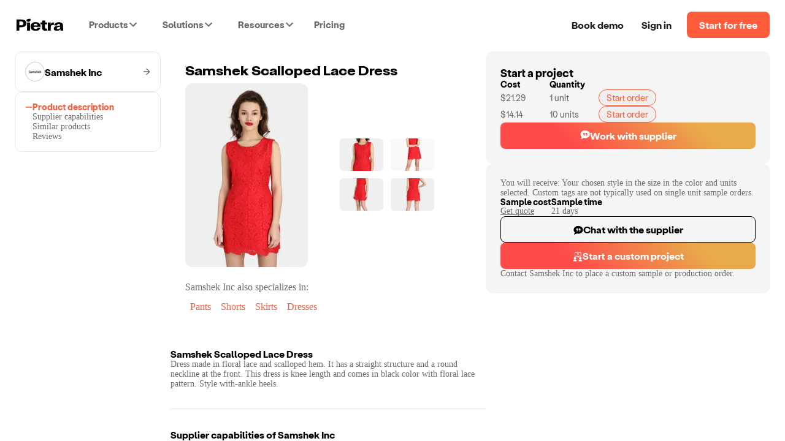

--- FILE ---
content_type: text/html; charset=utf-8
request_url: https://www.pietrastudio.com/sourcing/products/samshek-scalloped-lace-dress
body_size: 17207
content:
<!DOCTYPE html><html lang="en"><head><meta charSet="utf-8"/><meta name="google-site-verification" content="l06Td3J_TNaxRTV30x0y6il60iJxZSxj-4IWylsnJrQ"/><meta property="og:type" content="website"/><meta name="theme-color" content="#ffffff"/><meta name="twitter:card" content="summary_large_image"/><meta name="viewport" content="width=device-width, initial-scale=1, shrink-to-fit=no, user-scalable=yes"/><meta name="mobile-web-app-capable" content="yes"/><meta name="apple-mobile-web-app-title" content="pietra-website"/><link rel="mask-icon" href="https://static.pietrastudio.com/public/file_uploads/321a869e20aa62283f1ba7c562419651.svg" color="#FF5C3C"/><link rel="icon" href="/favicon.ico"/><link rel="apple-touch-icon" sizes="256x256" href="https://static.pietrastudio.com/public/file_uploads/ea654fc8f679ea800871e264a602e86a.png"/><link rel="canonical" href="https://www.pietrastudio.com/sourcing/products/samshek-scalloped-lace-dress"/><title>Samshek Scalloped Lace Dress - Women&#x27;s Fashion - by Samshek Inc | Pietra</title><meta property="og:title" content="Samshek Scalloped Lace Dress - Women&#x27;s Fashion - by Samshek Inc | Pietra"/><meta name="twitter:title" content="Samshek Scalloped Lace Dress - Women&#x27;s Fashion - by Samshek Inc | Pietra"/><meta name="description" content="You will receive: Your chosen style in the size in the color and units selected.  Custom tags are not typically used on single unit sample orders. Dress made..."/><meta property="og:description" content="You will receive: Your chosen style in the size in the color and units selected.  Custom tags are not typically used on single unit sample orders. Dress made..."/><meta name="twitter:description" content="You will receive: Your chosen style in the size in the color and units selected.  Custom tags are not typically used on single unit sample orders. Dress made..."/><meta property="og:url" content="https://www.pietrastudio.com/sourcing/products/samshek-scalloped-lace-dress"/><meta property="twitter:domain" content="https://www.pietrastudio.com/sourcing/products/samshek-scalloped-lace-dress"/><meta property="twitter:url" content="https://www.pietrastudio.com/sourcing/products/samshek-scalloped-lace-dress"/><meta property="og:image" content="https://d151315muslonm.cloudfront.net/public/file_uploads/ee20480257a8e388493e555ac37aee18.jpg?format=auto&amp;width=382&amp;quality=75"/><meta name="twitter:image" content="https://d151315muslonm.cloudfront.net/public/file_uploads/ee20480257a8e388493e555ac37aee18.jpg?format=auto&amp;width=382&amp;quality=75"/><meta name="next-head-count" content="23"/><style type="text/css">
            @media not all and (min-width:0px) and (max-width:767.98px){.pietra-at-xs{display:none!important;}}
            @media not all and (min-width:768px) and (max-width:999.98px){.pietra-at-sm{display:none!important;}}
            @media not all and (min-width:1000px) and (max-width:1199.98px){.pietra-at-md{display:none!important;}}
            @media not all and (min-width:1200px){.pietra-at-lg{display:none!important;}}
            @media not all and (max-width:767.98px){.pietra-less-than-sm{display:none!important;}}
            @media not all and (max-width:999.98px){.pietra-less-than-md{display:none!important;}}
            @media not all and (max-width:1199.98px){.pietra-less-than-lg{display:none!important;}}
            @media not all and (min-width:768px){.pietra-greater-than-xs{display:none!important;}}
            @media not all and (min-width:1000px){.pietra-greater-than-sm{display:none!important;}}
            @media not all and (min-width:1200px){.pietra-greater-than-md{display:none!important;}}
            @media not all and (min-width:0px){.pietra-greater-than-or-equal-xs{display:none!important;}}
            @media not all and (min-width:768px){.pietra-greater-than-or-equal-sm{display:none!important;}}
            @media not all and (min-width:1000px){.pietra-greater-than-or-equal-md{display:none!important;}}
            @media not all and (min-width:1200px){.pietra-greater-than-or-equal-lg{display:none!important;}}
            @media not all and (min-width:0px) and (max-width:767.98px){.pietra-between-xs-sm{display:none!important;}}
            @media not all and (min-width:0px) and (max-width:999.98px){.pietra-between-xs-md{display:none!important;}}
            @media not all and (min-width:0px) and (max-width:1199.98px){.pietra-between-xs-lg{display:none!important;}}
            @media not all and (min-width:768px) and (max-width:999.98px){.pietra-between-sm-md{display:none!important;}}
            @media not all and (min-width:768px) and (max-width:1199.98px){.pietra-between-sm-lg{display:none!important;}}
            @media not all and (min-width:1000px) and (max-width:1199.98px){.pietra-between-md-lg{display:none!important;}}
          </style><link rel="preconnect" href="https://static.pietrastudio.com"/><link rel="dns-prefetch" href="https://static.pietrastudio.com"/><link rel="preconnect" href="https://d151315muslonm.cloudfront.net/"/><link rel="dns-prefetch" href="https://d151315muslonm.cloudfront.net/"/><link rel="preconnect" href="https://api.pietrastudio.com"/><link rel="dns-prefetch" href="https://api.pietrastudio.com"/><link rel="preconnect" href="https://dev.visualwebsiteoptimizer.com"/><link rel="dns-prefetch" href="https://dev.visualwebsiteoptimizer.com"/><script id="vwoCode">window._vwo_code||function(){var e=!1,t=window,n=document,i=n.querySelector("#vwoCode"),o="_vwo_782845_settings",r={};try{var s=JSON.parse(localStorage.getItem("_vwo_782845_config"));r=s&&"object"==typeof s?s:{}}catch(a){}var d="session"===r.stT?t.sessionStorage:t.localStorage;code={use_existing_jquery:function(){return"undefined"!=typeof use_existing_jquery?use_existing_jquery:void 0},library_tolerance:function(){return"undefined"!=typeof library_tolerance?library_tolerance:void 0},settings_tolerance:function(){return r.sT||2e3},hide_element_style:function(){return"{"+(r.hES||"opacity:0 !important;filter:alpha(opacity=0) !important;background:none !important")+"}"},hide_element:function(){return"string"==typeof r.hE?r.hE:"body"},getVersion:function(){return 2},finish:function(){if(!e){e=!0;var t=n.getElementById("_vis_opt_path_hides");t&&t.parentNode.removeChild(t)}},finished:function(){return e},load:function(e){var i=this.getSettings(),r=n.createElement("script");i?(r.textContent=i,n.getElementsByTagName("head")[0].appendChild(r),(!t.VWO||VWO.caE)&&(d.removeItem(o),this.load(e))):(r.fetchPriority="high",r.src=e,r.type="text/javascript",r.onerror=function(){t._vwo_code.finish()},n.getElementsByTagName("head")[0].appendChild(r))},getSettings:function(){try{var e=d.getItem(o);if(!e)return;if(e=JSON.parse(e),Date.now()>e.e){d.removeItem(o);return}return e.s}catch(t){return}},init:function(){if(!(n.URL.indexOf("__vwo_disable__")>-1)){var e=this.settings_tolerance();t._vwo_settings_timer=setTimeout(function(){t._vwo_code.finish(),d.removeItem(o)},e);var r=n.currentScript,s=n.createElement("style"),a=this.hide_element(),c=r&&!r.async&&a?a+this.hide_element_style():"",h=n.getElementsByTagName("head")[0];s.setAttribute("id","_vis_opt_path_hides"),i&&s.setAttribute("nonce",i.nonce),s.setAttribute("type","text/css"),s.styleSheet?s.styleSheet.cssText=c:s.appendChild(n.createTextNode(c)),h.appendChild(s),this.load("https://dev.visualwebsiteoptimizer.com/j.php?a=782845&u="+encodeURIComponent(n.URL)+"&vn=2")}}},t._vwo_code=code,code.init()}(),function(){var e=window;function t(){if(e._vwo_code){var n=t.hidingStyle=document.getElementById("_vis_opt_path_hides")||t.hidingStyle;e._vwo_code.finished()||_vwo_code.libExecuted||e.VWO&&VWO.dNR||(document.getElementById("_vis_opt_path_hides")||document.getElementsByTagName("head")[0].appendChild(n),requestAnimationFrame(t))}}t()}();</script><link rel="preload" href="https://static.pietrastudio.com/landing-pages/_next/static/css/149c13ab8934b76c.css" as="style"/><link rel="stylesheet" href="https://static.pietrastudio.com/landing-pages/_next/static/css/149c13ab8934b76c.css" data-n-g=""/><link rel="preload" href="https://static.pietrastudio.com/landing-pages/_next/static/css/54745eee8d2ba72c.css" as="style"/><link rel="stylesheet" href="https://static.pietrastudio.com/landing-pages/_next/static/css/54745eee8d2ba72c.css" data-n-p=""/><link rel="preload" href="https://static.pietrastudio.com/landing-pages/_next/static/css/cecb4386231e7034.css" as="style"/><link rel="stylesheet" href="https://static.pietrastudio.com/landing-pages/_next/static/css/cecb4386231e7034.css"/><link rel="preload" href="https://static.pietrastudio.com/landing-pages/_next/static/css/78271d8903bb0504.css" as="style"/><link rel="stylesheet" href="https://static.pietrastudio.com/landing-pages/_next/static/css/78271d8903bb0504.css"/><link rel="preload" href="https://static.pietrastudio.com/landing-pages/_next/static/css/0b86532153ff220c.css" as="style"/><link rel="stylesheet" href="https://static.pietrastudio.com/landing-pages/_next/static/css/0b86532153ff220c.css"/><link rel="preload" href="https://static.pietrastudio.com/landing-pages/_next/static/css/8d41a941a605198d.css" as="style"/><link rel="stylesheet" href="https://static.pietrastudio.com/landing-pages/_next/static/css/8d41a941a605198d.css"/><link rel="preload" href="https://static.pietrastudio.com/landing-pages/_next/static/css/7e7a36345ce65a88.css" as="style"/><link rel="stylesheet" href="https://static.pietrastudio.com/landing-pages/_next/static/css/7e7a36345ce65a88.css"/><link rel="preload" href="https://static.pietrastudio.com/landing-pages/_next/static/css/61e80dda6b43f286.css" as="style"/><link rel="stylesheet" href="https://static.pietrastudio.com/landing-pages/_next/static/css/61e80dda6b43f286.css"/><link rel="preload" href="https://static.pietrastudio.com/landing-pages/_next/static/css/02daf8ed9cc3eaf1.css" as="style"/><link rel="stylesheet" href="https://static.pietrastudio.com/landing-pages/_next/static/css/02daf8ed9cc3eaf1.css"/><link rel="preload" href="https://static.pietrastudio.com/landing-pages/_next/static/css/c054e26a3b6bacc2.css" as="style"/><link rel="stylesheet" href="https://static.pietrastudio.com/landing-pages/_next/static/css/c054e26a3b6bacc2.css"/><noscript data-n-css=""></noscript><script defer="" nomodule="" src="https://static.pietrastudio.com/landing-pages/_next/static/chunks/polyfills-42372ed130431b0a.js"></script><script defer="" src="https://static.pietrastudio.com/landing-pages/_next/static/chunks/6639.1bacee5063bd1605.js"></script><script defer="" src="https://static.pietrastudio.com/landing-pages/_next/static/chunks/3890-d730ccf2fbd3abca.js"></script><script defer="" src="https://static.pietrastudio.com/landing-pages/_next/static/chunks/8319.807a927fbc5319fb.js"></script><script defer="" src="https://static.pietrastudio.com/landing-pages/_next/static/chunks/4509.4b24c2fc0cc16af1.js"></script><script defer="" src="https://static.pietrastudio.com/landing-pages/_next/static/chunks/7174-6abb68105a6184b6.js"></script><script defer="" src="https://static.pietrastudio.com/landing-pages/_next/static/chunks/5642.fcfa3cac7d0a27e6.js"></script><script defer="" src="https://static.pietrastudio.com/landing-pages/_next/static/chunks/9516.afd84565371eda8f.js"></script><script defer="" src="https://static.pietrastudio.com/landing-pages/_next/static/chunks/8024.66f8697a7a687951.js"></script><script defer="" src="https://static.pietrastudio.com/landing-pages/_next/static/chunks/8232.621471ce2dfc0f49.js"></script><script defer="" src="https://static.pietrastudio.com/landing-pages/_next/static/chunks/8417-c7e2693c9ca4787d.js"></script><script defer="" src="https://static.pietrastudio.com/landing-pages/_next/static/chunks/4235-2894ee2091153105.js"></script><script defer="" src="https://static.pietrastudio.com/landing-pages/_next/static/chunks/8851.fbd2bcd0d99c88ca.js"></script><script src="https://static.pietrastudio.com/landing-pages/_next/static/chunks/webpack-8cc9fed93f365b1e.js" defer=""></script><script src="https://static.pietrastudio.com/landing-pages/_next/static/chunks/framework-945b357d4a851f4b.js" defer=""></script><script src="https://static.pietrastudio.com/landing-pages/_next/static/chunks/main-03934c33887517f7.js" defer=""></script><script src="https://static.pietrastudio.com/landing-pages/_next/static/chunks/pages/_app-8a25cc973eab5d07.js" defer=""></script><script src="https://static.pietrastudio.com/landing-pages/_next/static/chunks/5086-0a500b44df3050f6.js" defer=""></script><script src="https://static.pietrastudio.com/landing-pages/_next/static/chunks/4853-f3afab95fae20e7a.js" defer=""></script><script src="https://static.pietrastudio.com/landing-pages/_next/static/chunks/3112-e49b049a68ab38fd.js" defer=""></script><script src="https://static.pietrastudio.com/landing-pages/_next/static/chunks/504-eb5bb745c551856e.js" defer=""></script><script src="https://static.pietrastudio.com/landing-pages/_next/static/chunks/1649-4609ff30f4983e8b.js" defer=""></script><script src="https://static.pietrastudio.com/landing-pages/_next/static/chunks/2331-c253a1888b7646a7.js" defer=""></script><script src="https://static.pietrastudio.com/landing-pages/_next/static/chunks/5830-86f8266ff1ea0716.js" defer=""></script><script src="https://static.pietrastudio.com/landing-pages/_next/static/chunks/8181-939597e6eb13be7f.js" defer=""></script><script src="https://static.pietrastudio.com/landing-pages/_next/static/chunks/pages/sourcing/products/%5Bhandle%5D/%5B%5B...device%5D%5D-b5fe820ea43b798a.js" defer=""></script><script src="https://static.pietrastudio.com/landing-pages/_next/static/uCx98wWHvPOMqrKnFlkiE/_buildManifest.js" defer=""></script><script src="https://static.pietrastudio.com/landing-pages/_next/static/uCx98wWHvPOMqrKnFlkiE/_ssgManifest.js" defer=""></script></head><body><div id="__next"><div class="css-w43aoh pietra-app"><link rel="preload" fetchPriority="high" as="image" href="https://d151315muslonm.cloudfront.net/public/file_uploads/ee20480257a8e388493e555ac37aee18.jpg?format=auto&amp;width=382&amp;quality=75"/><div class="pietra-layout" id="pietra-layout-root"><div class="pietra-header light"><div><div class=""><div class="pietra-header-container"><div class="nav-menu-desktop-mask"></div><div class="nav-menu-desktop"></div><div class="header-left"><a class="logo" href="/"><img alt="Pietra" title="Pietra" loading="eager" width="80" height="21" decoding="async" data-nimg="1" style="color:transparent" srcSet="https://static.pietrastudio.com/images/header/small-logo.svg 1x, https://static.pietrastudio.com/images/header/small-logo.svg 2x" src="https://static.pietrastudio.com/images/header/small-logo.svg"/></a><span class="custom-menu-trigger"><span>Products</span><div class="dropdown-arrow"></div></span><span class="custom-menu-trigger"><span>Solutions</span><div class="dropdown-arrow"></div></span><span class="custom-menu-trigger"><span>Resources</span><div class="dropdown-arrow"></div></span><a class="pricing" href="/plans-and-pricing">Pricing</a></div><div class="header-right"><div class="nav-button demo"><span class="preview-pietra">Book demo</span></div><a target="_blank" class="nav-button signin" href="https://creators.pietrastudio.com">Sign in</a><a class="button-wrap" href="/sell-on-pietra/register">Start for free</a></div></div></div></div></div><main class=""><div class="catalog-item-page-container"><div class="content-container content-container-desktop"><div class="navigation-panel"><a class="supplier-name-box" href="/sourcing/suppliers/samshek-inc"><img alt="avatar" loading="lazy" width="32" height="32" decoding="async" data-nimg="1" class="avatar-img" style="color:transparent" srcSet="https://d151315muslonm.cloudfront.net/public/file_uploads/5eab93b7089aa206d48768e7a946faa9.png?format=auto&amp;width=32&amp;quality=75 1x, https://d151315muslonm.cloudfront.net/public/file_uploads/5eab93b7089aa206d48768e7a946faa9.png?format=auto&amp;width=64&amp;quality=75 2x" src="https://d151315muslonm.cloudfront.net/public/file_uploads/5eab93b7089aa206d48768e7a946faa9.png?format=auto&amp;width=64&amp;quality=75"/><span class="supplier-name">Samshek Inc</span><svg width="12" height="13" viewBox="0 0 12 13" fill="none" xmlns="http://www.w3.org/2000/svg"><g clip-path="url(#clip0_30621_739)"><path d="M12 6.48163C11.9996 6.3114 11.963 6.1432 11.8928 5.98809C11.8226 5.83299 11.7203 5.6945 11.5926 5.58174L5.99725 0.66285C5.85271 0.544669 5.66789 0.48715 5.48173 0.502415C5.29556 0.51768 5.1226 0.604537 4.9993 0.74468C4.876 0.884824 4.81198 1.06731 4.82074 1.25367C4.8295 1.44004 4.91035 1.61573 5.04626 1.74372L9.36926 5.54325C9.38822 5.56005 9.40162 5.5822 9.40769 5.60678C9.41377 5.63136 9.41223 5.6572 9.40328 5.68089C9.39432 5.70457 9.37838 5.72498 9.35756 5.73941C9.33674 5.75385 9.31202 5.76163 9.28667 5.76172H0.720751C0.529596 5.76172 0.34627 5.83757 0.211103 5.97258C0.075936 6.10759 0 6.2907 0 6.48163C0 6.67256 0.075936 6.85568 0.211103 6.99068C0.34627 7.12569 0.529596 7.20154 0.720751 7.20154H9.28517C9.31051 7.20179 9.33518 7.20967 9.35594 7.22417C9.37671 7.23867 9.3926 7.2591 9.40153 7.28278C9.41046 7.30647 9.41201 7.33229 9.40599 7.35687C9.39996 7.38145 9.38664 7.40364 9.36776 7.42052L5.04475 11.22C4.96915 11.281 4.90668 11.3567 4.86109 11.4424C4.81551 11.5281 4.78775 11.6222 4.77949 11.7189C4.77123 11.8156 4.78264 11.913 4.81304 12.0052C4.84343 12.0974 4.89218 12.1825 4.95635 12.2554C5.02052 12.3283 5.09879 12.3875 5.18645 12.4294C5.27411 12.4714 5.36935 12.4951 5.46645 12.4993C5.56354 12.5035 5.66048 12.4881 5.75144 12.4539C5.8424 12.4197 5.9255 12.3675 5.99575 12.3004L11.5921 7.38152C11.7199 7.26885 11.8223 7.13039 11.8927 6.97527C11.963 6.82015 11.9996 6.65191 12 6.48163Z" fill="#6B6B6B"></path></g><defs><clipPath id="clip0_30621_739"><rect width="12" height="12" fill="white" transform="translate(0 0.5)"></rect></clipPath></defs></svg></a><div class="section bordered"><div class="steps"><div class="tab selected"><img alt="tab" loading="lazy" width="12" height="12" decoding="async" data-nimg="1" style="color:transparent" srcSet="https://static.pietrastudio.com/images/sourcing/selected-tab.svg 1x, https://static.pietrastudio.com/images/sourcing/selected-tab.svg 2x" src="https://static.pietrastudio.com/images/sourcing/selected-tab.svg"/><span>Product description</span></div><div class="tab"><img alt="tab" loading="lazy" width="12" height="12" decoding="async" data-nimg="1" style="color:transparent" srcSet="https://static.pietrastudio.com/images/sourcing/selected-tab.svg 1x, https://static.pietrastudio.com/images/sourcing/selected-tab.svg 2x" src="https://static.pietrastudio.com/images/sourcing/selected-tab.svg"/><span>Supplier capabilities</span></div><div class="tab"><img alt="tab" loading="lazy" width="12" height="12" decoding="async" data-nimg="1" style="color:transparent" srcSet="https://static.pietrastudio.com/images/sourcing/selected-tab.svg 1x, https://static.pietrastudio.com/images/sourcing/selected-tab.svg 2x" src="https://static.pietrastudio.com/images/sourcing/selected-tab.svg"/><span>Similar products</span></div><div class="tab"><img alt="tab" loading="lazy" width="12" height="12" decoding="async" data-nimg="1" style="color:transparent" srcSet="https://static.pietrastudio.com/images/sourcing/selected-tab.svg 1x, https://static.pietrastudio.com/images/sourcing/selected-tab.svg 2x" src="https://static.pietrastudio.com/images/sourcing/selected-tab.svg"/><span>Reviews</span></div></div></div></div><div class="product-content"><div class="hero"><h1 class="title">Samshek Scalloped Lace Dress</h1><div class="image-thumbnails"><div class="image-with-thumbnails" id="pdp-description-section-id"><div class="selected-image-container"><img alt="thumbnails" fetchpriority="high" loading="eager" width="240" height="240" decoding="async" data-nimg="1" class="selected-image" style="color:transparent" sizes="(min-width: 1116px and max-width:1280px) 240px,(min-width: 1440px) 240px, 200px" srcSet="https://d151315muslonm.cloudfront.net/public/file_uploads/ee20480257a8e388493e555ac37aee18.jpg?format=auto&amp;width=16&amp;quality=75 16w, https://d151315muslonm.cloudfront.net/public/file_uploads/ee20480257a8e388493e555ac37aee18.jpg?format=auto&amp;width=32&amp;quality=75 32w, https://d151315muslonm.cloudfront.net/public/file_uploads/ee20480257a8e388493e555ac37aee18.jpg?format=auto&amp;width=48&amp;quality=75 48w, https://d151315muslonm.cloudfront.net/public/file_uploads/ee20480257a8e388493e555ac37aee18.jpg?format=auto&amp;width=64&amp;quality=75 64w, https://d151315muslonm.cloudfront.net/public/file_uploads/ee20480257a8e388493e555ac37aee18.jpg?format=auto&amp;width=96&amp;quality=75 96w, https://d151315muslonm.cloudfront.net/public/file_uploads/ee20480257a8e388493e555ac37aee18.jpg?format=auto&amp;width=128&amp;quality=75 128w, https://d151315muslonm.cloudfront.net/public/file_uploads/ee20480257a8e388493e555ac37aee18.jpg?format=auto&amp;width=256&amp;quality=75 256w, https://d151315muslonm.cloudfront.net/public/file_uploads/ee20480257a8e388493e555ac37aee18.jpg?format=auto&amp;width=384&amp;quality=75 384w, https://d151315muslonm.cloudfront.net/public/file_uploads/ee20480257a8e388493e555ac37aee18.jpg?format=auto&amp;width=640&amp;quality=75 640w, https://d151315muslonm.cloudfront.net/public/file_uploads/ee20480257a8e388493e555ac37aee18.jpg?format=auto&amp;width=750&amp;quality=75 750w, https://d151315muslonm.cloudfront.net/public/file_uploads/ee20480257a8e388493e555ac37aee18.jpg?format=auto&amp;width=828&amp;quality=75 828w, https://d151315muslonm.cloudfront.net/public/file_uploads/ee20480257a8e388493e555ac37aee18.jpg?format=auto&amp;width=1080&amp;quality=75 1080w, https://d151315muslonm.cloudfront.net/public/file_uploads/ee20480257a8e388493e555ac37aee18.jpg?format=auto&amp;width=1200&amp;quality=75 1200w, https://d151315muslonm.cloudfront.net/public/file_uploads/ee20480257a8e388493e555ac37aee18.jpg?format=auto&amp;width=1920&amp;quality=75 1920w, https://d151315muslonm.cloudfront.net/public/file_uploads/ee20480257a8e388493e555ac37aee18.jpg?format=auto&amp;width=2048&amp;quality=75 2048w, https://d151315muslonm.cloudfront.net/public/file_uploads/ee20480257a8e388493e555ac37aee18.jpg?format=auto&amp;width=3840&amp;quality=75 3840w" src="https://d151315muslonm.cloudfront.net/public/file_uploads/ee20480257a8e388493e555ac37aee18.jpg?format=auto&amp;width=3840&amp;quality=75"/></div><div class="carousel-container"><div class="carousel"><div class="slick-slider slider slick-initialized"><div class="slick-list"><div class="slick-track" style="width:66.66666666666667%;left:0%"><div data-index="0" class="slick-slide slick-active slick-current" tabindex="-1" aria-hidden="false" style="outline:none;width:50%"><div><img alt="thumbnails" fetchpriority="low" loading="lazy" width="96" height="88" decoding="async" data-nimg="1" class="thumbnail-image" style="color:transparent" srcSet="https://d151315muslonm.cloudfront.net/public/file_uploads/ee20480257a8e388493e555ac37aee18.jpg?format=auto&amp;width=96&amp;quality=75 1x, https://d151315muslonm.cloudfront.net/public/file_uploads/ee20480257a8e388493e555ac37aee18.jpg?format=auto&amp;width=256&amp;quality=75 2x" src="https://d151315muslonm.cloudfront.net/public/file_uploads/ee20480257a8e388493e555ac37aee18.jpg?format=auto&amp;width=256&amp;quality=75"/></div><div><img alt="thumbnails" fetchpriority="low" loading="lazy" width="96" height="88" decoding="async" data-nimg="1" class="thumbnail-image" style="color:transparent" srcSet="https://d151315muslonm.cloudfront.net/public/file_uploads/534fc46233950e1a4e8b87c6078159d3.jpg?format=auto&amp;width=96&amp;quality=75 1x, https://d151315muslonm.cloudfront.net/public/file_uploads/534fc46233950e1a4e8b87c6078159d3.jpg?format=auto&amp;width=256&amp;quality=75 2x" src="https://d151315muslonm.cloudfront.net/public/file_uploads/534fc46233950e1a4e8b87c6078159d3.jpg?format=auto&amp;width=256&amp;quality=75"/></div></div><div data-index="1" class="slick-slide slick-active" tabindex="-1" aria-hidden="false" style="outline:none;width:50%"><div><img alt="thumbnails" fetchpriority="low" loading="lazy" width="96" height="88" decoding="async" data-nimg="1" class="thumbnail-image" style="color:transparent" srcSet="https://d151315muslonm.cloudfront.net/public/file_uploads/98eb1b6372349bc051582fa5eb6b86bc.jpg?format=auto&amp;width=96&amp;quality=75 1x, https://d151315muslonm.cloudfront.net/public/file_uploads/98eb1b6372349bc051582fa5eb6b86bc.jpg?format=auto&amp;width=256&amp;quality=75 2x" src="https://d151315muslonm.cloudfront.net/public/file_uploads/98eb1b6372349bc051582fa5eb6b86bc.jpg?format=auto&amp;width=256&amp;quality=75"/></div><div><img alt="thumbnails" fetchpriority="low" loading="lazy" width="96" height="88" decoding="async" data-nimg="1" class="thumbnail-image" style="color:transparent" srcSet="https://d151315muslonm.cloudfront.net/public/file_uploads/eb33b6327d2e799b5d09ecf1b907eb3c.jpg?format=auto&amp;width=96&amp;quality=75 1x, https://d151315muslonm.cloudfront.net/public/file_uploads/eb33b6327d2e799b5d09ecf1b907eb3c.jpg?format=auto&amp;width=256&amp;quality=75 2x" src="https://d151315muslonm.cloudfront.net/public/file_uploads/eb33b6327d2e799b5d09ecf1b907eb3c.jpg?format=auto&amp;width=256&amp;quality=75"/></div></div></div></div></div></div></div></div></div><div class="supplier-badges-box"><div class="label"><a href="/sourcing/suppliers/samshek-inc"><span>Samshek Inc</span> also specializes in:</a></div><div class="badges"><span class="badge-container"><span class="badge">Pants</span></span><span class="badge-container"><span class="badge">Shorts</span></span><span class="badge-container"><span class="badge">Skirts</span></span><span class="badge-container"><span class="badge">Dresses</span></span></div></div></div><style>.responsive-content-320voql-0 { display: none !important; }@media (max-width: 1279px) { .responsive-content-320voql-0 { display: block !important; } }</style><div class="responsive-content-320voql-0"><div class="action-cards"><div class="card ideas-card"><div class="icon"><img alt="icon" loading="lazy" width="32" height="32" decoding="async" data-nimg="1" style="color:transparent" srcSet="https://d151315muslonm.cloudfront.net/public/file_uploads/859c23d7671966f1faeca50c66e354a2.png?format=auto&amp;width=32&amp;quality=75 1x, https://d151315muslonm.cloudfront.net/public/file_uploads/859c23d7671966f1faeca50c66e354a2.png?format=auto&amp;width=64&amp;quality=75 2x" src="https://d151315muslonm.cloudfront.net/public/file_uploads/859c23d7671966f1faeca50c66e354a2.png?format=auto&amp;width=64&amp;quality=75"/><svg width="12" height="13" viewBox="0 0 12 13" fill="none" xmlns="http://www.w3.org/2000/svg"><g clip-path="url(#clip0_30621_739)"><path d="M12 6.48163C11.9996 6.3114 11.963 6.1432 11.8928 5.98809C11.8226 5.83299 11.7203 5.6945 11.5926 5.58174L5.99725 0.66285C5.85271 0.544669 5.66789 0.48715 5.48173 0.502415C5.29556 0.51768 5.1226 0.604537 4.9993 0.74468C4.876 0.884824 4.81198 1.06731 4.82074 1.25367C4.8295 1.44004 4.91035 1.61573 5.04626 1.74372L9.36926 5.54325C9.38822 5.56005 9.40162 5.5822 9.40769 5.60678C9.41377 5.63136 9.41223 5.6572 9.40328 5.68089C9.39432 5.70457 9.37838 5.72498 9.35756 5.73941C9.33674 5.75385 9.31202 5.76163 9.28667 5.76172H0.720751C0.529596 5.76172 0.34627 5.83757 0.211103 5.97258C0.075936 6.10759 0 6.2907 0 6.48163C0 6.67256 0.075936 6.85568 0.211103 6.99068C0.34627 7.12569 0.529596 7.20154 0.720751 7.20154H9.28517C9.31051 7.20179 9.33518 7.20967 9.35594 7.22417C9.37671 7.23867 9.3926 7.2591 9.40153 7.28278C9.41046 7.30647 9.41201 7.33229 9.40599 7.35687C9.39996 7.38145 9.38664 7.40364 9.36776 7.42052L5.04475 11.22C4.96915 11.281 4.90668 11.3567 4.86109 11.4424C4.81551 11.5281 4.78775 11.6222 4.77949 11.7189C4.77123 11.8156 4.78264 11.913 4.81304 12.0052C4.84343 12.0974 4.89218 12.1825 4.95635 12.2554C5.02052 12.3283 5.09879 12.3875 5.18645 12.4294C5.27411 12.4714 5.36935 12.4951 5.46645 12.4993C5.56354 12.5035 5.66048 12.4881 5.75144 12.4539C5.8424 12.4197 5.9255 12.3675 5.99575 12.3004L11.5921 7.38152C11.7199 7.26885 11.8223 7.13039 11.8927 6.97527C11.963 6.82015 11.9996 6.65191 12 6.48163Z" fill="#6B6B6B"></path></g><defs><clipPath id="clip0_30621_739"><rect width="12" height="12" fill="white" transform="translate(0 0.5)"></rect></clipPath></defs></svg></div><div class="title"><span>Get design ideas</span><svg width="12" height="13" viewBox="0 0 12 13" fill="none" xmlns="http://www.w3.org/2000/svg"><g clip-path="url(#clip0_30621_739)"><path d="M12 6.48163C11.9996 6.3114 11.963 6.1432 11.8928 5.98809C11.8226 5.83299 11.7203 5.6945 11.5926 5.58174L5.99725 0.66285C5.85271 0.544669 5.66789 0.48715 5.48173 0.502415C5.29556 0.51768 5.1226 0.604537 4.9993 0.74468C4.876 0.884824 4.81198 1.06731 4.82074 1.25367C4.8295 1.44004 4.91035 1.61573 5.04626 1.74372L9.36926 5.54325C9.38822 5.56005 9.40162 5.5822 9.40769 5.60678C9.41377 5.63136 9.41223 5.6572 9.40328 5.68089C9.39432 5.70457 9.37838 5.72498 9.35756 5.73941C9.33674 5.75385 9.31202 5.76163 9.28667 5.76172H0.720751C0.529596 5.76172 0.34627 5.83757 0.211103 5.97258C0.075936 6.10759 0 6.2907 0 6.48163C0 6.67256 0.075936 6.85568 0.211103 6.99068C0.34627 7.12569 0.529596 7.20154 0.720751 7.20154H9.28517C9.31051 7.20179 9.33518 7.20967 9.35594 7.22417C9.37671 7.23867 9.3926 7.2591 9.40153 7.28278C9.41046 7.30647 9.41201 7.33229 9.40599 7.35687C9.39996 7.38145 9.38664 7.40364 9.36776 7.42052L5.04475 11.22C4.96915 11.281 4.90668 11.3567 4.86109 11.4424C4.81551 11.5281 4.78775 11.6222 4.77949 11.7189C4.77123 11.8156 4.78264 11.913 4.81304 12.0052C4.84343 12.0974 4.89218 12.1825 4.95635 12.2554C5.02052 12.3283 5.09879 12.3875 5.18645 12.4294C5.27411 12.4714 5.36935 12.4951 5.46645 12.4993C5.56354 12.5035 5.66048 12.4881 5.75144 12.4539C5.8424 12.4197 5.9255 12.3675 5.99575 12.3004L11.5921 7.38152C11.7199 7.26885 11.8223 7.13039 11.8927 6.97527C11.963 6.82015 11.9996 6.65191 12 6.48163Z" fill="#6B6B6B"></path></g><defs><clipPath id="clip0_30621_739"><rect width="12" height="12" fill="white" transform="translate(0 0.5)"></rect></clipPath></defs></svg></div><div class="body">Use AI to create variations of this product and send to this factory.</div></div><div class="card intercom-card talk-to-specialist-action"><div class="icon"><img alt="help" loading="lazy" width="32" height="32" decoding="async" data-nimg="1" style="color:transparent" srcSet="https://d151315muslonm.cloudfront.net/public/file_uploads/f98dda6ff5e6d8c21f1cf59798286b00.png?format=auto&amp;width=32&amp;quality=75 1x, https://d151315muslonm.cloudfront.net/public/file_uploads/f98dda6ff5e6d8c21f1cf59798286b00.png?format=auto&amp;width=64&amp;quality=75 2x" src="https://d151315muslonm.cloudfront.net/public/file_uploads/f98dda6ff5e6d8c21f1cf59798286b00.png?format=auto&amp;width=64&amp;quality=75"/><svg width="12" height="13" viewBox="0 0 12 13" fill="none" xmlns="http://www.w3.org/2000/svg"><g clip-path="url(#clip0_30621_739)"><path d="M12 6.48163C11.9996 6.3114 11.963 6.1432 11.8928 5.98809C11.8226 5.83299 11.7203 5.6945 11.5926 5.58174L5.99725 0.66285C5.85271 0.544669 5.66789 0.48715 5.48173 0.502415C5.29556 0.51768 5.1226 0.604537 4.9993 0.74468C4.876 0.884824 4.81198 1.06731 4.82074 1.25367C4.8295 1.44004 4.91035 1.61573 5.04626 1.74372L9.36926 5.54325C9.38822 5.56005 9.40162 5.5822 9.40769 5.60678C9.41377 5.63136 9.41223 5.6572 9.40328 5.68089C9.39432 5.70457 9.37838 5.72498 9.35756 5.73941C9.33674 5.75385 9.31202 5.76163 9.28667 5.76172H0.720751C0.529596 5.76172 0.34627 5.83757 0.211103 5.97258C0.075936 6.10759 0 6.2907 0 6.48163C0 6.67256 0.075936 6.85568 0.211103 6.99068C0.34627 7.12569 0.529596 7.20154 0.720751 7.20154H9.28517C9.31051 7.20179 9.33518 7.20967 9.35594 7.22417C9.37671 7.23867 9.3926 7.2591 9.40153 7.28278C9.41046 7.30647 9.41201 7.33229 9.40599 7.35687C9.39996 7.38145 9.38664 7.40364 9.36776 7.42052L5.04475 11.22C4.96915 11.281 4.90668 11.3567 4.86109 11.4424C4.81551 11.5281 4.78775 11.6222 4.77949 11.7189C4.77123 11.8156 4.78264 11.913 4.81304 12.0052C4.84343 12.0974 4.89218 12.1825 4.95635 12.2554C5.02052 12.3283 5.09879 12.3875 5.18645 12.4294C5.27411 12.4714 5.36935 12.4951 5.46645 12.4993C5.56354 12.5035 5.66048 12.4881 5.75144 12.4539C5.8424 12.4197 5.9255 12.3675 5.99575 12.3004L11.5921 7.38152C11.7199 7.26885 11.8223 7.13039 11.8927 6.97527C11.963 6.82015 11.9996 6.65191 12 6.48163Z" fill="#6B6B6B"></path></g><defs><clipPath id="clip0_30621_739"><rect width="12" height="12" fill="white" transform="translate(0 0.5)"></rect></clipPath></defs></svg></div><div class="title"><span>Get help from a pro</span><svg width="12" height="13" viewBox="0 0 12 13" fill="none" xmlns="http://www.w3.org/2000/svg"><g clip-path="url(#clip0_30621_739)"><path d="M12 6.48163C11.9996 6.3114 11.963 6.1432 11.8928 5.98809C11.8226 5.83299 11.7203 5.6945 11.5926 5.58174L5.99725 0.66285C5.85271 0.544669 5.66789 0.48715 5.48173 0.502415C5.29556 0.51768 5.1226 0.604537 4.9993 0.74468C4.876 0.884824 4.81198 1.06731 4.82074 1.25367C4.8295 1.44004 4.91035 1.61573 5.04626 1.74372L9.36926 5.54325C9.38822 5.56005 9.40162 5.5822 9.40769 5.60678C9.41377 5.63136 9.41223 5.6572 9.40328 5.68089C9.39432 5.70457 9.37838 5.72498 9.35756 5.73941C9.33674 5.75385 9.31202 5.76163 9.28667 5.76172H0.720751C0.529596 5.76172 0.34627 5.83757 0.211103 5.97258C0.075936 6.10759 0 6.2907 0 6.48163C0 6.67256 0.075936 6.85568 0.211103 6.99068C0.34627 7.12569 0.529596 7.20154 0.720751 7.20154H9.28517C9.31051 7.20179 9.33518 7.20967 9.35594 7.22417C9.37671 7.23867 9.3926 7.2591 9.40153 7.28278C9.41046 7.30647 9.41201 7.33229 9.40599 7.35687C9.39996 7.38145 9.38664 7.40364 9.36776 7.42052L5.04475 11.22C4.96915 11.281 4.90668 11.3567 4.86109 11.4424C4.81551 11.5281 4.78775 11.6222 4.77949 11.7189C4.77123 11.8156 4.78264 11.913 4.81304 12.0052C4.84343 12.0974 4.89218 12.1825 4.95635 12.2554C5.02052 12.3283 5.09879 12.3875 5.18645 12.4294C5.27411 12.4714 5.36935 12.4951 5.46645 12.4993C5.56354 12.5035 5.66048 12.4881 5.75144 12.4539C5.8424 12.4197 5.9255 12.3675 5.99575 12.3004L11.5921 7.38152C11.7199 7.26885 11.8223 7.13039 11.8927 6.97527C11.963 6.82015 11.9996 6.65191 12 6.48163Z" fill="#6B6B6B"></path></g><defs><clipPath id="clip0_30621_739"><rect width="12" height="12" fill="white" transform="translate(0 0.5)"></rect></clipPath></defs></svg></div><div class="body">Ask a Pietra pro how to decide if you want to work with a factory</div></div></div></div><div class="sample-builder-section" id="sample-quantity-selector"><div class="inner"><div class="product-details-title collapsed">Order samples</div><span class="you-will-receive">You will receive:<!-- --> <!-- -->Your chosen style in the size in the color and units selected.  Custom tags are not typically used on single unit sample orders.</span><div class="sample-pricing-info"><div class="section"><h2 class="title">Sample cost</h2><span class="data"><a href="/sourcing/suppliers/samshek-inc"><span>Get quote</span></a></span></div><div class="section"><h2 class="title">Sample time</h2><span class="data">21<!-- --> day<!-- -->s</span></div></div><div class="action-button-container"><div class="btn chat-with-supplier-btn"><svg width="12" height="12" viewBox="0 0 40 40" xmlns="http://www.w3.org/2000/svg"><path fill="black" d="M19.9997 2.29167C9.4697 2.29167 0.901367 9.35167 0.901367 18.0283C0.933162 20.1126 1.42099 22.1646 2.33057 24.0402C3.24014 25.9158 4.54941 27.5695 6.16637 28.885L2.3597 36.5C2.28239 36.6546 2.25508 36.8295 2.28156 37.0003C2.30804 37.1711 2.38699 37.3295 2.50748 37.4535C2.62797 37.5774 2.78403 37.6609 2.95404 37.6922C3.12406 37.7235 3.2996 37.7012 3.45637 37.6283L13.6664 32.8767C15.7254 33.468 17.8575 33.7659 19.9997 33.7617C30.5314 33.7617 39.098 26.7033 39.098 18.0283C39.098 9.35334 30.5314 2.29167 19.9997 2.29167ZM28.7497 19.7917C28.7484 21.0068 28.2651 22.1719 27.4058 23.0311C26.5466 23.8904 25.3815 24.3737 24.1664 24.375C23.8348 24.375 23.5169 24.2433 23.2825 24.0089C23.0481 23.7745 22.9164 23.4565 22.9164 23.125C22.9164 22.7935 23.0481 22.4755 23.2825 22.2411C23.5169 22.0067 23.8348 21.875 24.1664 21.875C24.7189 21.875 25.2488 21.6555 25.6395 21.2648C26.0302 20.8741 26.2497 20.3442 26.2497 19.7917V19.115C25.8495 19.2638 25.4266 19.3422 24.9997 19.3467C24.258 19.3467 23.533 19.1267 22.9163 18.7147C22.2996 18.3026 21.819 17.717 21.5352 17.0317C21.2513 16.3465 21.1771 15.5925 21.3218 14.8651C21.4664 14.1377 21.8236 13.4695 22.348 12.945C22.8725 12.4206 23.5407 12.0634 24.2681 11.9187C24.9955 11.774 25.7495 11.8483 26.4348 12.1321C27.12 12.416 27.7057 12.8966 28.1177 13.5133C28.5298 14.13 28.7497 14.855 28.7497 15.5967V19.7917ZM12.9164 23.125C12.9164 22.7935 13.0481 22.4755 13.2825 22.2411C13.5169 22.0067 13.8348 21.875 14.1664 21.875C14.7189 21.875 15.2488 21.6555 15.6395 21.2648C16.0302 20.8741 16.2497 20.3442 16.2497 19.7917V19.115C15.8495 19.2638 15.4266 19.3422 14.9997 19.3467C14.258 19.3467 13.533 19.1267 12.9163 18.7147C12.2996 18.3026 11.819 17.717 11.5352 17.0317C11.2513 16.3465 11.1771 15.5925 11.3218 14.8651C11.4664 14.1377 11.8236 13.4695 12.348 12.945C12.8725 12.4206 13.5407 12.0634 14.2681 11.9187C14.9955 11.774 15.7495 11.8483 16.4348 12.1321C17.12 12.416 17.7057 12.8966 18.1177 13.5133C18.5298 14.13 18.7497 14.855 18.7497 15.5967V19.7917C18.7484 21.0068 18.2651 22.1719 17.4058 23.0311C16.5466 23.8904 15.3815 24.3737 14.1664 24.375C13.8348 24.375 13.5169 24.2433 13.2825 24.0089C13.0481 23.7745 12.9164 23.4565 12.9164 23.125Z" width="12" height="12"></path></svg><span>Chat with the supplier</span></div><div class="btn highlight"><svg xmlns="http://www.w3.org/2000/svg" width="12" height="13" viewBox="0 0 12 13" fill="none"><g clip-path="url(#clip0_53918_2742)"><path d="M9.75 6.25C9.98194 6.2496 10.2043 6.15729 10.3683 5.99328C10.5323 5.82927 10.6246 5.60694 10.625 5.375V1.375C10.6246 1.14306 10.5323 0.920728 10.3683 0.75672C10.2043 0.592711 9.98194 0.500397 9.75 0.5H2.75C2.51806 0.500397 2.29573 0.592711 2.13172 0.75672C1.96771 0.920728 1.8754 1.14306 1.875 1.375V5.375C1.8754 5.60694 1.96771 5.82927 2.13172 5.99328C2.29573 6.15729 2.51806 6.2496 2.75 6.25H5.75C5.76643 6.24993 5.78272 6.25312 5.79791 6.25938C5.81311 6.26564 5.82692 6.27484 5.83854 6.28646C5.85016 6.29808 5.85936 6.31189 5.86562 6.32709C5.87188 6.34228 5.87507 6.35857 5.875 6.375V7.375C5.87493 7.44919 5.89689 7.52173 5.9381 7.58342C5.97932 7.64511 6.03793 7.69317 6.1065 7.7215C6.15195 7.74048 6.20074 7.75017 6.25 7.75C6.34935 7.75005 6.44466 7.71066 6.515 7.6405L7.8685 6.2855C7.89202 6.26212 7.92384 6.249 7.957 6.249L9.75 6.25ZM7.485 5.6095L6.8385 6.255C6.82105 6.2725 6.7988 6.28443 6.77457 6.28929C6.75034 6.29414 6.72521 6.29171 6.70236 6.28229C6.67952 6.27287 6.65997 6.2569 6.6462 6.23638C6.63243 6.21585 6.62505 6.19171 6.625 6.167V5.8735C6.6246 5.7743 6.58492 5.67931 6.51464 5.6093C6.44435 5.5393 6.3492 5.5 6.25 5.5H2.75C2.71689 5.49987 2.68517 5.48666 2.66176 5.46324C2.63834 5.43983 2.62513 5.40811 2.625 5.375V1.375C2.62513 1.34189 2.63834 1.31017 2.66176 1.28676C2.68517 1.26334 2.71689 1.25013 2.75 1.25H9.75C9.78311 1.25013 9.81483 1.26334 9.83824 1.28676C9.86166 1.31017 9.87487 1.34189 9.875 1.375V5.375C9.87487 5.40811 9.86166 5.43983 9.83824 5.46324C9.81483 5.48666 9.78311 5.49987 9.75 5.5H7.75C7.65086 5.49956 7.55558 5.53839 7.485 5.608V5.6095Z" fill="white"></path><path d="M2.43945 10.2495C3.33692 10.2495 4.06445 9.52198 4.06445 8.62451C4.06445 7.72705 3.33692 6.99951 2.43945 6.99951C1.54199 6.99951 0.814453 7.72705 0.814453 8.62451C0.814453 9.52198 1.54199 10.2495 2.43945 10.2495Z" fill="white"></path><path d="M2.43963 10.25C1.87301 10.2481 1.32278 10.44 0.880166 10.7937C0.437555 11.1475 0.12916 11.6419 0.0061251 12.195C-0.00211868 12.2316 -0.00204001 12.2695 0.00635527 12.306C0.0147506 12.3425 0.0312477 12.3767 0.0546267 12.406C0.0780056 12.4353 0.107668 12.4589 0.141421 12.4752C0.175174 12.4915 0.212154 12.5 0.249625 12.5H4.62963C4.6671 12.5 4.70408 12.4915 4.73783 12.4752C4.77158 12.4589 4.80124 12.4353 4.82462 12.406C4.848 12.3767 4.8645 12.3425 4.8729 12.306C4.88129 12.2695 4.88137 12.2316 4.87313 12.195C4.75009 11.6419 4.4417 11.1475 3.99908 10.7937C3.55647 10.44 3.00624 10.2481 2.43963 10.25Z" fill="white"></path><path d="M9.56055 10.2495C10.458 10.2495 11.1855 9.52198 11.1855 8.62451C11.1855 7.72705 10.458 6.99951 9.56055 6.99951C8.66308 6.99951 7.93555 7.72705 7.93555 8.62451C7.93555 9.52198 8.66308 10.2495 9.56055 10.2495Z" fill="white"></path><path d="M11.9942 12.1945C11.8693 11.6424 11.5604 11.1492 11.1182 10.7958C10.676 10.4425 10.1268 10.25 9.56072 10.25C8.99468 10.25 8.44546 10.4425 8.00325 10.7958C7.56104 11.1492 7.25212 11.6424 7.12722 12.1945C7.11898 12.231 7.11905 12.2689 7.12745 12.3055C7.13584 12.342 7.15234 12.3761 7.17572 12.4054C7.1991 12.4347 7.22876 12.4584 7.26251 12.4746C7.29627 12.4909 7.33325 12.4994 7.37072 12.4995H11.7507C11.7882 12.4994 11.8252 12.4909 11.8589 12.4746C11.8927 12.4584 11.9223 12.4347 11.9457 12.4054C11.9691 12.3761 11.9856 12.342 11.994 12.3055C12.0024 12.2689 12.0025 12.231 11.9942 12.1945Z" fill="white"></path><path d="M6.25 1.75C5.95175 1.7504 5.66584 1.86905 5.45494 2.07994C5.24405 2.29084 5.1254 2.57675 5.125 2.875C5.125 2.97446 5.16451 3.06984 5.23484 3.14017C5.30516 3.21049 5.40054 3.25 5.5 3.25C5.59946 3.25 5.69484 3.21049 5.76516 3.14017C5.83549 3.06984 5.875 2.97446 5.875 2.875C5.875 2.80083 5.89699 2.72833 5.9382 2.66666C5.9794 2.60499 6.03797 2.55693 6.10649 2.52855C6.17502 2.50016 6.25042 2.49274 6.32316 2.50721C6.3959 2.52167 6.46272 2.55739 6.51516 2.60983C6.56761 2.66228 6.60333 2.7291 6.61779 2.80184C6.63226 2.87458 6.62484 2.94998 6.59645 3.01851C6.56807 3.08703 6.52001 3.1456 6.45834 3.1868C6.39667 3.22801 6.32417 3.25 6.25 3.25C6.15054 3.25 6.05516 3.28951 5.98484 3.35983C5.91451 3.43016 5.875 3.52554 5.875 3.625C5.875 3.72446 5.91451 3.81984 5.98484 3.89017C6.05516 3.96049 6.15054 4 6.25 4C6.39774 4 6.54403 3.9709 6.68052 3.91436C6.81701 3.85783 6.94103 3.77496 7.0455 3.6705C7.14996 3.56603 7.23283 3.44201 7.28936 3.30552C7.3459 3.16903 7.375 3.02274 7.375 2.875C7.375 2.72726 7.3459 2.58097 7.28936 2.44448C7.23283 2.30799 7.14996 2.18397 7.0455 2.0795C6.94103 1.97504 6.81701 1.89217 6.68052 1.83564C6.54403 1.7791 6.39774 1.75 6.25 1.75Z" fill="white"></path><path d="M6.25 5.12451C6.45711 5.12451 6.625 4.95662 6.625 4.74951C6.625 4.5424 6.45711 4.37451 6.25 4.37451C6.04289 4.37451 5.875 4.5424 5.875 4.74951C5.875 4.95662 6.04289 5.12451 6.25 5.12451Z" fill="white"></path></g><defs><clipPath id="clip0_53918_2742"><rect width="12" height="12" fill="white" transform="translate(0 0.5)"></rect></clipPath></defs></svg><span>Start a custom project</span></div><span class="disclaimer">Contact <!-- -->Samshek Inc<!-- --> to place a custom sample or production order.</span></div></div></div><div class="product-details-panel"><div class="section"><div class="header"><h2 class="title">Samshek Scalloped Lace Dress</h2></div><div class="text description">Dress made in floral lace and scalloped hem. It has a straight structure and a round neckline at the front. This dress is knee length and comes in black color with floral lace pattern. Style with-ankle heels.</div></div><div class="section" id="pdp-supplier-capabilities-section-id"><div class="header"><h2 class="title">Supplier capabilities of <!-- -->Samshek Inc</h2><span class="subtitle">These customizations will be available to you when ordering a production run from this supplier.</span></div><div class="grid"><div class="customization"><img alt="The icon of + Custom Label Stitching" loading="lazy" width="62" height="62" decoding="async" data-nimg="1" style="color:transparent" srcSet="https://d151315muslonm.cloudfront.net/public/file_uploads/9071206ce505b6a9bfa2e535ca174833.jpg?format=auto&amp;width=64&amp;quality=75 1x, https://d151315muslonm.cloudfront.net/public/file_uploads/9071206ce505b6a9bfa2e535ca174833.jpg?format=auto&amp;width=128&amp;quality=75 2x" src="https://d151315muslonm.cloudfront.net/public/file_uploads/9071206ce505b6a9bfa2e535ca174833.jpg?format=auto&amp;width=128&amp;quality=75"/><span>Custom Label Stitching</span></div><div class="customization"><img alt="The icon of + Fabric Sourcing" loading="lazy" width="62" height="62" decoding="async" data-nimg="1" style="color:transparent" srcSet="https://d151315muslonm.cloudfront.net/public/file_uploads/e1c555ff6b76b455bfa6b002aecf2371.jpg?format=auto&amp;width=64&amp;quality=75 1x, https://d151315muslonm.cloudfront.net/public/file_uploads/e1c555ff6b76b455bfa6b002aecf2371.jpg?format=auto&amp;width=128&amp;quality=75 2x" src="https://d151315muslonm.cloudfront.net/public/file_uploads/e1c555ff6b76b455bfa6b002aecf2371.jpg?format=auto&amp;width=128&amp;quality=75"/><span>Fabric Sourcing</span></div><div class="customization"><img alt="The icon of + Product Printing" loading="lazy" width="62" height="62" decoding="async" data-nimg="1" style="color:transparent" srcSet="https://d151315muslonm.cloudfront.net/public/file_uploads/d0d0441500a1ac1b830dde04d1bf80eb.jpg?format=auto&amp;width=64&amp;quality=75 1x, https://d151315muslonm.cloudfront.net/public/file_uploads/d0d0441500a1ac1b830dde04d1bf80eb.jpg?format=auto&amp;width=128&amp;quality=75 2x" src="https://d151315muslonm.cloudfront.net/public/file_uploads/d0d0441500a1ac1b830dde04d1bf80eb.jpg?format=auto&amp;width=128&amp;quality=75"/><span>Product Printing</span></div><div class="customization"><img alt="The icon of + Embroidery" loading="lazy" width="62" height="62" decoding="async" data-nimg="1" style="color:transparent" srcSet="https://d151315muslonm.cloudfront.net/public/file_uploads/62575926a97839c63dec0a251121a050.jpg?format=auto&amp;width=64&amp;quality=75 1x, https://d151315muslonm.cloudfront.net/public/file_uploads/62575926a97839c63dec0a251121a050.jpg?format=auto&amp;width=128&amp;quality=75 2x" src="https://d151315muslonm.cloudfront.net/public/file_uploads/62575926a97839c63dec0a251121a050.jpg?format=auto&amp;width=128&amp;quality=75"/><span>Embroidery</span></div></div></div><div class="explore-pietra-services-banner"><div class="inner"><div class="header"><img alt="Build a Shopify brand" loading="lazy" width="145" height="26" decoding="async" data-nimg="1" class="logos" style="color:transparent" srcSet="https://static.pietrastudio.com/images/sourcing/banner/pietra-shopify-logos.svg 1x, https://static.pietrastudio.com/images/sourcing/banner/pietra-shopify-logos.svg 2x" src="https://static.pietrastudio.com/images/sourcing/banner/pietra-shopify-logos.svg"/><h2 class="title">The preferred platform to build a Shopify brand</h2><span class="sign-up-button">Sign up for Pietra</span></div><div class="cards"><div class="card sourcing-banner"><div class="title"><img alt="Work with 1300+ suppliers" loading="lazy" width="24" height="24" decoding="async" data-nimg="1" style="color:transparent" srcSet="https://static.pietrastudio.com/images/sourcing/banner/rfp.svg 1x, https://static.pietrastudio.com/images/sourcing/banner/rfp.svg 2x" src="https://static.pietrastudio.com/images/sourcing/banner/rfp.svg"/><h3>Work with 1300+ suppliers</h3></div><span class="description">Submit a custom project and have multiple factories reach out within 48 hours with responses.</span></div><div class="card comms-banner"><div class="title"><img alt="Centralized communication" loading="lazy" width="24" height="24" decoding="async" data-nimg="1" style="color:transparent" srcSet="https://static.pietrastudio.com/images/sourcing/banner/message-bubble.svg 1x, https://static.pietrastudio.com/images/sourcing/banner/message-bubble.svg 2x" src="https://static.pietrastudio.com/images/sourcing/banner/message-bubble.svg"/><h3>Centralized communication</h3></div><span class="description">Avoid digging through emails - Pietra centralizes all of your communications &amp; invoices.</span></div><div class="card low-moq-banner"><div class="title"><img alt="Low minimums &amp; lead times" loading="lazy" width="24" height="24" decoding="async" data-nimg="1" style="color:transparent" srcSet="https://static.pietrastudio.com/images/sourcing/banner/hourglass.svg 1x, https://static.pietrastudio.com/images/sourcing/banner/hourglass.svg 2x" src="https://static.pietrastudio.com/images/sourcing/banner/hourglass.svg"/><h3>Low minimums &amp; lead times</h3></div><span class="description">Find factories around the world that meet your requirements without unnecessary costs.</span></div><div class="card customer-support-banner"><div class="title"><img alt="Sourcing experts" loading="lazy" width="24" height="24" decoding="async" data-nimg="1" style="color:transparent" srcSet="https://static.pietrastudio.com/images/sourcing/banner/headphones-customer-support.svg 1x, https://static.pietrastudio.com/images/sourcing/banner/headphones-customer-support.svg 2x" src="https://static.pietrastudio.com/images/sourcing/banner/headphones-customer-support.svg"/><h3>Sourcing experts</h3></div><span class="description">Book 1:1 time with production specialists, fulfillment wizards, and e-commerce professionals.</span></div></div></div></div><div class="section" id="pdp-reviews-section-id"><div class="header"><h2 class="title">Reviews for <!-- -->Samshek Inc</h2></div><div class="supplier-reviews"><div class="rate-box"><div class="rating"><ul class="pietra-rate css-w43aoh pietra-rate-disabled" tabindex="-1" style="color:#ff5c3c"><li class="pietra-rate-star pietra-rate-star-half pietra-rate-star-active"><div role="radio" aria-checked="true" aria-posinset="1" aria-setsize="5" tabindex="-1"><div class="pietra-rate-star-first"><span role="img" aria-label="star" class="anticon anticon-star"><svg viewBox="64 64 896 896" focusable="false" data-icon="star" width="1em" height="1em" fill="currentColor" aria-hidden="true"><path d="M908.1 353.1l-253.9-36.9L540.7 86.1c-3.1-6.3-8.2-11.4-14.5-14.5-15.8-7.8-35-1.3-42.9 14.5L369.8 316.2l-253.9 36.9c-7 1-13.4 4.3-18.3 9.3a32.05 32.05 0 00.6 45.3l183.7 179.1-43.4 252.9a31.95 31.95 0 0046.4 33.7L512 754l227.1 119.4c6.2 3.3 13.4 4.4 20.3 3.2 17.4-3 29.1-19.5 26.1-36.9l-43.4-252.9 183.7-179.1c5-4.9 8.3-11.3 9.3-18.3 2.7-17.5-9.5-33.7-27-36.3z"></path></svg></span></div><div class="pietra-rate-star-second"><span role="img" aria-label="star" class="anticon anticon-star"><svg viewBox="64 64 896 896" focusable="false" data-icon="star" width="1em" height="1em" fill="currentColor" aria-hidden="true"><path d="M908.1 353.1l-253.9-36.9L540.7 86.1c-3.1-6.3-8.2-11.4-14.5-14.5-15.8-7.8-35-1.3-42.9 14.5L369.8 316.2l-253.9 36.9c-7 1-13.4 4.3-18.3 9.3a32.05 32.05 0 00.6 45.3l183.7 179.1-43.4 252.9a31.95 31.95 0 0046.4 33.7L512 754l227.1 119.4c6.2 3.3 13.4 4.4 20.3 3.2 17.4-3 29.1-19.5 26.1-36.9l-43.4-252.9 183.7-179.1c5-4.9 8.3-11.3 9.3-18.3 2.7-17.5-9.5-33.7-27-36.3z"></path></svg></span></div></div></li><li class="pietra-rate-star pietra-rate-star-zero"><div role="radio" aria-checked="false" aria-posinset="2" aria-setsize="5" tabindex="-1"><div class="pietra-rate-star-first"><span role="img" aria-label="star" class="anticon anticon-star"><svg viewBox="64 64 896 896" focusable="false" data-icon="star" width="1em" height="1em" fill="currentColor" aria-hidden="true"><path d="M908.1 353.1l-253.9-36.9L540.7 86.1c-3.1-6.3-8.2-11.4-14.5-14.5-15.8-7.8-35-1.3-42.9 14.5L369.8 316.2l-253.9 36.9c-7 1-13.4 4.3-18.3 9.3a32.05 32.05 0 00.6 45.3l183.7 179.1-43.4 252.9a31.95 31.95 0 0046.4 33.7L512 754l227.1 119.4c6.2 3.3 13.4 4.4 20.3 3.2 17.4-3 29.1-19.5 26.1-36.9l-43.4-252.9 183.7-179.1c5-4.9 8.3-11.3 9.3-18.3 2.7-17.5-9.5-33.7-27-36.3z"></path></svg></span></div><div class="pietra-rate-star-second"><span role="img" aria-label="star" class="anticon anticon-star"><svg viewBox="64 64 896 896" focusable="false" data-icon="star" width="1em" height="1em" fill="currentColor" aria-hidden="true"><path d="M908.1 353.1l-253.9-36.9L540.7 86.1c-3.1-6.3-8.2-11.4-14.5-14.5-15.8-7.8-35-1.3-42.9 14.5L369.8 316.2l-253.9 36.9c-7 1-13.4 4.3-18.3 9.3a32.05 32.05 0 00.6 45.3l183.7 179.1-43.4 252.9a31.95 31.95 0 0046.4 33.7L512 754l227.1 119.4c6.2 3.3 13.4 4.4 20.3 3.2 17.4-3 29.1-19.5 26.1-36.9l-43.4-252.9 183.7-179.1c5-4.9 8.3-11.3 9.3-18.3 2.7-17.5-9.5-33.7-27-36.3z"></path></svg></span></div></div></li><li class="pietra-rate-star pietra-rate-star-zero"><div role="radio" aria-checked="false" aria-posinset="3" aria-setsize="5" tabindex="-1"><div class="pietra-rate-star-first"><span role="img" aria-label="star" class="anticon anticon-star"><svg viewBox="64 64 896 896" focusable="false" data-icon="star" width="1em" height="1em" fill="currentColor" aria-hidden="true"><path d="M908.1 353.1l-253.9-36.9L540.7 86.1c-3.1-6.3-8.2-11.4-14.5-14.5-15.8-7.8-35-1.3-42.9 14.5L369.8 316.2l-253.9 36.9c-7 1-13.4 4.3-18.3 9.3a32.05 32.05 0 00.6 45.3l183.7 179.1-43.4 252.9a31.95 31.95 0 0046.4 33.7L512 754l227.1 119.4c6.2 3.3 13.4 4.4 20.3 3.2 17.4-3 29.1-19.5 26.1-36.9l-43.4-252.9 183.7-179.1c5-4.9 8.3-11.3 9.3-18.3 2.7-17.5-9.5-33.7-27-36.3z"></path></svg></span></div><div class="pietra-rate-star-second"><span role="img" aria-label="star" class="anticon anticon-star"><svg viewBox="64 64 896 896" focusable="false" data-icon="star" width="1em" height="1em" fill="currentColor" aria-hidden="true"><path d="M908.1 353.1l-253.9-36.9L540.7 86.1c-3.1-6.3-8.2-11.4-14.5-14.5-15.8-7.8-35-1.3-42.9 14.5L369.8 316.2l-253.9 36.9c-7 1-13.4 4.3-18.3 9.3a32.05 32.05 0 00.6 45.3l183.7 179.1-43.4 252.9a31.95 31.95 0 0046.4 33.7L512 754l227.1 119.4c6.2 3.3 13.4 4.4 20.3 3.2 17.4-3 29.1-19.5 26.1-36.9l-43.4-252.9 183.7-179.1c5-4.9 8.3-11.3 9.3-18.3 2.7-17.5-9.5-33.7-27-36.3z"></path></svg></span></div></div></li><li class="pietra-rate-star pietra-rate-star-zero"><div role="radio" aria-checked="false" aria-posinset="4" aria-setsize="5" tabindex="-1"><div class="pietra-rate-star-first"><span role="img" aria-label="star" class="anticon anticon-star"><svg viewBox="64 64 896 896" focusable="false" data-icon="star" width="1em" height="1em" fill="currentColor" aria-hidden="true"><path d="M908.1 353.1l-253.9-36.9L540.7 86.1c-3.1-6.3-8.2-11.4-14.5-14.5-15.8-7.8-35-1.3-42.9 14.5L369.8 316.2l-253.9 36.9c-7 1-13.4 4.3-18.3 9.3a32.05 32.05 0 00.6 45.3l183.7 179.1-43.4 252.9a31.95 31.95 0 0046.4 33.7L512 754l227.1 119.4c6.2 3.3 13.4 4.4 20.3 3.2 17.4-3 29.1-19.5 26.1-36.9l-43.4-252.9 183.7-179.1c5-4.9 8.3-11.3 9.3-18.3 2.7-17.5-9.5-33.7-27-36.3z"></path></svg></span></div><div class="pietra-rate-star-second"><span role="img" aria-label="star" class="anticon anticon-star"><svg viewBox="64 64 896 896" focusable="false" data-icon="star" width="1em" height="1em" fill="currentColor" aria-hidden="true"><path d="M908.1 353.1l-253.9-36.9L540.7 86.1c-3.1-6.3-8.2-11.4-14.5-14.5-15.8-7.8-35-1.3-42.9 14.5L369.8 316.2l-253.9 36.9c-7 1-13.4 4.3-18.3 9.3a32.05 32.05 0 00.6 45.3l183.7 179.1-43.4 252.9a31.95 31.95 0 0046.4 33.7L512 754l227.1 119.4c6.2 3.3 13.4 4.4 20.3 3.2 17.4-3 29.1-19.5 26.1-36.9l-43.4-252.9 183.7-179.1c5-4.9 8.3-11.3 9.3-18.3 2.7-17.5-9.5-33.7-27-36.3z"></path></svg></span></div></div></li><li class="pietra-rate-star pietra-rate-star-zero"><div role="radio" aria-checked="false" aria-posinset="5" aria-setsize="5" tabindex="-1"><div class="pietra-rate-star-first"><span role="img" aria-label="star" class="anticon anticon-star"><svg viewBox="64 64 896 896" focusable="false" data-icon="star" width="1em" height="1em" fill="currentColor" aria-hidden="true"><path d="M908.1 353.1l-253.9-36.9L540.7 86.1c-3.1-6.3-8.2-11.4-14.5-14.5-15.8-7.8-35-1.3-42.9 14.5L369.8 316.2l-253.9 36.9c-7 1-13.4 4.3-18.3 9.3a32.05 32.05 0 00.6 45.3l183.7 179.1-43.4 252.9a31.95 31.95 0 0046.4 33.7L512 754l227.1 119.4c6.2 3.3 13.4 4.4 20.3 3.2 17.4-3 29.1-19.5 26.1-36.9l-43.4-252.9 183.7-179.1c5-4.9 8.3-11.3 9.3-18.3 2.7-17.5-9.5-33.7-27-36.3z"></path></svg></span></div><div class="pietra-rate-star-second"><span role="img" aria-label="star" class="anticon anticon-star"><svg viewBox="64 64 896 896" focusable="false" data-icon="star" width="1em" height="1em" fill="currentColor" aria-hidden="true"><path d="M908.1 353.1l-253.9-36.9L540.7 86.1c-3.1-6.3-8.2-11.4-14.5-14.5-15.8-7.8-35-1.3-42.9 14.5L369.8 316.2l-253.9 36.9c-7 1-13.4 4.3-18.3 9.3a32.05 32.05 0 00.6 45.3l183.7 179.1-43.4 252.9a31.95 31.95 0 0046.4 33.7L512 754l227.1 119.4c6.2 3.3 13.4 4.4 20.3 3.2 17.4-3 29.1-19.5 26.1-36.9l-43.4-252.9 183.7-179.1c5-4.9 8.3-11.3 9.3-18.3 2.7-17.5-9.5-33.7-27-36.3z"></path></svg></span></div></div></li></ul><span>1<!-- --> review<!-- --> <!-- -->for <!-- -->Samshek Inc</span></div><div class="add-review-button"><img src="/images/sourcing/add-icon.svg" width="12" height="12" alt="add"/><span>Write a review</span></div></div><div class="content-box"><div class="review-details"><div class="buyer"><h2 class="name">Fanore </h2><span class="date">November 28, 2024</span></div><ul class="pietra-rate css-w43aoh pietra-rate-disabled" tabindex="-1" style="color:#ff5c3c"><li class="pietra-rate-star pietra-rate-star-half pietra-rate-star-active"><div role="radio" aria-checked="true" aria-posinset="1" aria-setsize="5" tabindex="-1"><div class="pietra-rate-star-first"><span role="img" aria-label="star" class="anticon anticon-star"><svg viewBox="64 64 896 896" focusable="false" data-icon="star" width="1em" height="1em" fill="currentColor" aria-hidden="true"><path d="M908.1 353.1l-253.9-36.9L540.7 86.1c-3.1-6.3-8.2-11.4-14.5-14.5-15.8-7.8-35-1.3-42.9 14.5L369.8 316.2l-253.9 36.9c-7 1-13.4 4.3-18.3 9.3a32.05 32.05 0 00.6 45.3l183.7 179.1-43.4 252.9a31.95 31.95 0 0046.4 33.7L512 754l227.1 119.4c6.2 3.3 13.4 4.4 20.3 3.2 17.4-3 29.1-19.5 26.1-36.9l-43.4-252.9 183.7-179.1c5-4.9 8.3-11.3 9.3-18.3 2.7-17.5-9.5-33.7-27-36.3z"></path></svg></span></div><div class="pietra-rate-star-second"><span role="img" aria-label="star" class="anticon anticon-star"><svg viewBox="64 64 896 896" focusable="false" data-icon="star" width="1em" height="1em" fill="currentColor" aria-hidden="true"><path d="M908.1 353.1l-253.9-36.9L540.7 86.1c-3.1-6.3-8.2-11.4-14.5-14.5-15.8-7.8-35-1.3-42.9 14.5L369.8 316.2l-253.9 36.9c-7 1-13.4 4.3-18.3 9.3a32.05 32.05 0 00.6 45.3l183.7 179.1-43.4 252.9a31.95 31.95 0 0046.4 33.7L512 754l227.1 119.4c6.2 3.3 13.4 4.4 20.3 3.2 17.4-3 29.1-19.5 26.1-36.9l-43.4-252.9 183.7-179.1c5-4.9 8.3-11.3 9.3-18.3 2.7-17.5-9.5-33.7-27-36.3z"></path></svg></span></div></div></li><li class="pietra-rate-star pietra-rate-star-zero"><div role="radio" aria-checked="false" aria-posinset="2" aria-setsize="5" tabindex="-1"><div class="pietra-rate-star-first"><span role="img" aria-label="star" class="anticon anticon-star"><svg viewBox="64 64 896 896" focusable="false" data-icon="star" width="1em" height="1em" fill="currentColor" aria-hidden="true"><path d="M908.1 353.1l-253.9-36.9L540.7 86.1c-3.1-6.3-8.2-11.4-14.5-14.5-15.8-7.8-35-1.3-42.9 14.5L369.8 316.2l-253.9 36.9c-7 1-13.4 4.3-18.3 9.3a32.05 32.05 0 00.6 45.3l183.7 179.1-43.4 252.9a31.95 31.95 0 0046.4 33.7L512 754l227.1 119.4c6.2 3.3 13.4 4.4 20.3 3.2 17.4-3 29.1-19.5 26.1-36.9l-43.4-252.9 183.7-179.1c5-4.9 8.3-11.3 9.3-18.3 2.7-17.5-9.5-33.7-27-36.3z"></path></svg></span></div><div class="pietra-rate-star-second"><span role="img" aria-label="star" class="anticon anticon-star"><svg viewBox="64 64 896 896" focusable="false" data-icon="star" width="1em" height="1em" fill="currentColor" aria-hidden="true"><path d="M908.1 353.1l-253.9-36.9L540.7 86.1c-3.1-6.3-8.2-11.4-14.5-14.5-15.8-7.8-35-1.3-42.9 14.5L369.8 316.2l-253.9 36.9c-7 1-13.4 4.3-18.3 9.3a32.05 32.05 0 00.6 45.3l183.7 179.1-43.4 252.9a31.95 31.95 0 0046.4 33.7L512 754l227.1 119.4c6.2 3.3 13.4 4.4 20.3 3.2 17.4-3 29.1-19.5 26.1-36.9l-43.4-252.9 183.7-179.1c5-4.9 8.3-11.3 9.3-18.3 2.7-17.5-9.5-33.7-27-36.3z"></path></svg></span></div></div></li><li class="pietra-rate-star pietra-rate-star-zero"><div role="radio" aria-checked="false" aria-posinset="3" aria-setsize="5" tabindex="-1"><div class="pietra-rate-star-first"><span role="img" aria-label="star" class="anticon anticon-star"><svg viewBox="64 64 896 896" focusable="false" data-icon="star" width="1em" height="1em" fill="currentColor" aria-hidden="true"><path d="M908.1 353.1l-253.9-36.9L540.7 86.1c-3.1-6.3-8.2-11.4-14.5-14.5-15.8-7.8-35-1.3-42.9 14.5L369.8 316.2l-253.9 36.9c-7 1-13.4 4.3-18.3 9.3a32.05 32.05 0 00.6 45.3l183.7 179.1-43.4 252.9a31.95 31.95 0 0046.4 33.7L512 754l227.1 119.4c6.2 3.3 13.4 4.4 20.3 3.2 17.4-3 29.1-19.5 26.1-36.9l-43.4-252.9 183.7-179.1c5-4.9 8.3-11.3 9.3-18.3 2.7-17.5-9.5-33.7-27-36.3z"></path></svg></span></div><div class="pietra-rate-star-second"><span role="img" aria-label="star" class="anticon anticon-star"><svg viewBox="64 64 896 896" focusable="false" data-icon="star" width="1em" height="1em" fill="currentColor" aria-hidden="true"><path d="M908.1 353.1l-253.9-36.9L540.7 86.1c-3.1-6.3-8.2-11.4-14.5-14.5-15.8-7.8-35-1.3-42.9 14.5L369.8 316.2l-253.9 36.9c-7 1-13.4 4.3-18.3 9.3a32.05 32.05 0 00.6 45.3l183.7 179.1-43.4 252.9a31.95 31.95 0 0046.4 33.7L512 754l227.1 119.4c6.2 3.3 13.4 4.4 20.3 3.2 17.4-3 29.1-19.5 26.1-36.9l-43.4-252.9 183.7-179.1c5-4.9 8.3-11.3 9.3-18.3 2.7-17.5-9.5-33.7-27-36.3z"></path></svg></span></div></div></li><li class="pietra-rate-star pietra-rate-star-zero"><div role="radio" aria-checked="false" aria-posinset="4" aria-setsize="5" tabindex="-1"><div class="pietra-rate-star-first"><span role="img" aria-label="star" class="anticon anticon-star"><svg viewBox="64 64 896 896" focusable="false" data-icon="star" width="1em" height="1em" fill="currentColor" aria-hidden="true"><path d="M908.1 353.1l-253.9-36.9L540.7 86.1c-3.1-6.3-8.2-11.4-14.5-14.5-15.8-7.8-35-1.3-42.9 14.5L369.8 316.2l-253.9 36.9c-7 1-13.4 4.3-18.3 9.3a32.05 32.05 0 00.6 45.3l183.7 179.1-43.4 252.9a31.95 31.95 0 0046.4 33.7L512 754l227.1 119.4c6.2 3.3 13.4 4.4 20.3 3.2 17.4-3 29.1-19.5 26.1-36.9l-43.4-252.9 183.7-179.1c5-4.9 8.3-11.3 9.3-18.3 2.7-17.5-9.5-33.7-27-36.3z"></path></svg></span></div><div class="pietra-rate-star-second"><span role="img" aria-label="star" class="anticon anticon-star"><svg viewBox="64 64 896 896" focusable="false" data-icon="star" width="1em" height="1em" fill="currentColor" aria-hidden="true"><path d="M908.1 353.1l-253.9-36.9L540.7 86.1c-3.1-6.3-8.2-11.4-14.5-14.5-15.8-7.8-35-1.3-42.9 14.5L369.8 316.2l-253.9 36.9c-7 1-13.4 4.3-18.3 9.3a32.05 32.05 0 00.6 45.3l183.7 179.1-43.4 252.9a31.95 31.95 0 0046.4 33.7L512 754l227.1 119.4c6.2 3.3 13.4 4.4 20.3 3.2 17.4-3 29.1-19.5 26.1-36.9l-43.4-252.9 183.7-179.1c5-4.9 8.3-11.3 9.3-18.3 2.7-17.5-9.5-33.7-27-36.3z"></path></svg></span></div></div></li><li class="pietra-rate-star pietra-rate-star-zero"><div role="radio" aria-checked="false" aria-posinset="5" aria-setsize="5" tabindex="-1"><div class="pietra-rate-star-first"><span role="img" aria-label="star" class="anticon anticon-star"><svg viewBox="64 64 896 896" focusable="false" data-icon="star" width="1em" height="1em" fill="currentColor" aria-hidden="true"><path d="M908.1 353.1l-253.9-36.9L540.7 86.1c-3.1-6.3-8.2-11.4-14.5-14.5-15.8-7.8-35-1.3-42.9 14.5L369.8 316.2l-253.9 36.9c-7 1-13.4 4.3-18.3 9.3a32.05 32.05 0 00.6 45.3l183.7 179.1-43.4 252.9a31.95 31.95 0 0046.4 33.7L512 754l227.1 119.4c6.2 3.3 13.4 4.4 20.3 3.2 17.4-3 29.1-19.5 26.1-36.9l-43.4-252.9 183.7-179.1c5-4.9 8.3-11.3 9.3-18.3 2.7-17.5-9.5-33.7-27-36.3z"></path></svg></span></div><div class="pietra-rate-star-second"><span role="img" aria-label="star" class="anticon anticon-star"><svg viewBox="64 64 896 896" focusable="false" data-icon="star" width="1em" height="1em" fill="currentColor" aria-hidden="true"><path d="M908.1 353.1l-253.9-36.9L540.7 86.1c-3.1-6.3-8.2-11.4-14.5-14.5-15.8-7.8-35-1.3-42.9 14.5L369.8 316.2l-253.9 36.9c-7 1-13.4 4.3-18.3 9.3a32.05 32.05 0 00.6 45.3l183.7 179.1-43.4 252.9a31.95 31.95 0 0046.4 33.7L512 754l227.1 119.4c6.2 3.3 13.4 4.4 20.3 3.2 17.4-3 29.1-19.5 26.1-36.9l-43.4-252.9 183.7-179.1c5-4.9 8.3-11.3 9.3-18.3 2.7-17.5-9.5-33.7-27-36.3z"></path></svg></span></div></div></li></ul><div class="content">It took them 5 months to make 12 skirts. When asked what&#x27;s the update during that time, they would say it&#x27;s going to be mailed when it wasn&#x27;t mailed for another 3 months.  And when I recieved the skirts, it was made incorrectly. I asked about why there was a change in construction and never received a response.</div></div></div></div></div></div></div><div class="right-box"><div class="product-run-card"><h3 class="title">Start a project</h3><div class="costs-box"><div class="title-item"><p>Cost</p><p>Quantity</p></div><div class="cost-item"><p>$21.29</p><p>1<!-- --> unit</p><button type="button" class="pietra-btn css-w43aoh pietra-btn-default pietra-btn-color-default pietra-btn-variant-outlined start-order-button"><span>Start order</span></button></div><div class="cost-item"><p>$14.14</p><p>10<!-- --> units</p><button type="button" class="pietra-btn css-w43aoh pietra-btn-default pietra-btn-color-default pietra-btn-variant-outlined start-order-button"><span>Start order</span></button></div></div><div class="contact-supplier-btn"><span role="img" class="anticon"><svg width="1em" height="1em" viewBox="0 0 24 24" fill="currentColor"><path d="M12.333 1.375C6.01502 1.375 0.874023 5.611 0.874023 10.817C0.893101 12.0676 1.1858 13.2988 1.73154 14.4241C2.27729 15.5495 3.06285 16.5417 4.03302 17.331L1.74902 21.9C1.70264 21.9928 1.68625 22.0977 1.70214 22.2002C1.71803 22.3027 1.7654 22.3977 1.83769 22.4721C1.90998 22.5465 2.00362 22.5965 2.10563 22.6153C2.20764 22.6341 2.31297 22.6207 2.40702 22.577L8.53302 19.726C9.76843 20.0808 11.0477 20.2595 12.333 20.257C18.652 20.257 23.792 16.022 23.792 10.817C23.792 5.612 18.652 1.375 12.333 1.375ZM17.583 11.875C17.5822 12.6041 17.2922 13.3031 16.7767 13.8187C16.2611 14.3342 15.5621 14.6242 14.833 14.625C14.6341 14.625 14.4433 14.546 14.3027 14.4053C14.162 14.2647 14.083 14.0739 14.083 13.875C14.083 13.6761 14.162 13.4853 14.3027 13.3447C14.4433 13.204 14.6341 13.125 14.833 13.125C15.1645 13.125 15.4825 12.9933 15.7169 12.7589C15.9513 12.5245 16.083 12.2065 16.083 11.875V11.469C15.8429 11.5583 15.5892 11.6053 15.333 11.608C14.888 11.608 14.453 11.476 14.083 11.2288C13.713 10.9816 13.4246 10.6302 13.2543 10.219C13.084 9.8079 13.0394 9.3555 13.1263 8.91905C13.2131 8.48259 13.4274 8.08168 13.742 7.76701C14.0567 7.45234 14.4576 7.23805 14.8941 7.15123C15.3305 7.06442 15.7829 7.10897 16.1941 7.27927C16.6052 7.44957 16.9566 7.73796 17.2038 8.10797C17.4511 8.47798 17.583 8.91299 17.583 9.358V11.875ZM8.08302 13.875C8.08302 13.6761 8.16204 13.4853 8.30269 13.3447C8.44335 13.204 8.63411 13.125 8.83302 13.125C9.16454 13.125 9.48249 12.9933 9.71691 12.7589C9.95133 12.5245 10.083 12.2065 10.083 11.875V11.469C9.84293 11.5583 9.58917 11.6053 9.33302 11.608C8.88801 11.608 8.453 11.476 8.08299 11.2288C7.71298 10.9816 7.42459 10.6302 7.25429 10.219C7.084 9.8079 7.03944 9.3555 7.12626 8.91905C7.21307 8.48259 7.42737 8.08168 7.74203 7.76701C8.0567 7.45234 8.45761 7.23805 8.89407 7.15123C9.33053 7.06442 9.78293 7.10897 10.1941 7.27927C10.6052 7.44957 10.9566 7.73796 11.2038 8.10797C11.4511 8.47798 11.583 8.91299 11.583 9.358V11.875C11.5822 12.6041 11.2922 13.3031 10.7767 13.8187C10.2611 14.3342 9.56213 14.6242 8.83302 14.625C8.63411 14.625 8.44335 14.546 8.30269 14.4053C8.16204 14.2647 8.08302 14.0739 8.08302 13.875Z"></path></svg></span><span>Work with supplier</span></div></div><div class="sample-builder-section" id="sample-quantity-selector"><div class="inner"><div class="product-details-title collapsed">Order samples</div><span class="you-will-receive">You will receive:<!-- --> <!-- -->Your chosen style in the size in the color and units selected.  Custom tags are not typically used on single unit sample orders.</span><div class="sample-pricing-info"><div class="section"><h2 class="title">Sample cost</h2><span class="data"><a href="/sourcing/suppliers/samshek-inc"><span>Get quote</span></a></span></div><div class="section"><h2 class="title">Sample time</h2><span class="data">21<!-- --> day<!-- -->s</span></div></div><div class="action-button-container"><div class="btn chat-with-supplier-btn"><svg width="12" height="12" viewBox="0 0 40 40" xmlns="http://www.w3.org/2000/svg"><path fill="black" d="M19.9997 2.29167C9.4697 2.29167 0.901367 9.35167 0.901367 18.0283C0.933162 20.1126 1.42099 22.1646 2.33057 24.0402C3.24014 25.9158 4.54941 27.5695 6.16637 28.885L2.3597 36.5C2.28239 36.6546 2.25508 36.8295 2.28156 37.0003C2.30804 37.1711 2.38699 37.3295 2.50748 37.4535C2.62797 37.5774 2.78403 37.6609 2.95404 37.6922C3.12406 37.7235 3.2996 37.7012 3.45637 37.6283L13.6664 32.8767C15.7254 33.468 17.8575 33.7659 19.9997 33.7617C30.5314 33.7617 39.098 26.7033 39.098 18.0283C39.098 9.35334 30.5314 2.29167 19.9997 2.29167ZM28.7497 19.7917C28.7484 21.0068 28.2651 22.1719 27.4058 23.0311C26.5466 23.8904 25.3815 24.3737 24.1664 24.375C23.8348 24.375 23.5169 24.2433 23.2825 24.0089C23.0481 23.7745 22.9164 23.4565 22.9164 23.125C22.9164 22.7935 23.0481 22.4755 23.2825 22.2411C23.5169 22.0067 23.8348 21.875 24.1664 21.875C24.7189 21.875 25.2488 21.6555 25.6395 21.2648C26.0302 20.8741 26.2497 20.3442 26.2497 19.7917V19.115C25.8495 19.2638 25.4266 19.3422 24.9997 19.3467C24.258 19.3467 23.533 19.1267 22.9163 18.7147C22.2996 18.3026 21.819 17.717 21.5352 17.0317C21.2513 16.3465 21.1771 15.5925 21.3218 14.8651C21.4664 14.1377 21.8236 13.4695 22.348 12.945C22.8725 12.4206 23.5407 12.0634 24.2681 11.9187C24.9955 11.774 25.7495 11.8483 26.4348 12.1321C27.12 12.416 27.7057 12.8966 28.1177 13.5133C28.5298 14.13 28.7497 14.855 28.7497 15.5967V19.7917ZM12.9164 23.125C12.9164 22.7935 13.0481 22.4755 13.2825 22.2411C13.5169 22.0067 13.8348 21.875 14.1664 21.875C14.7189 21.875 15.2488 21.6555 15.6395 21.2648C16.0302 20.8741 16.2497 20.3442 16.2497 19.7917V19.115C15.8495 19.2638 15.4266 19.3422 14.9997 19.3467C14.258 19.3467 13.533 19.1267 12.9163 18.7147C12.2996 18.3026 11.819 17.717 11.5352 17.0317C11.2513 16.3465 11.1771 15.5925 11.3218 14.8651C11.4664 14.1377 11.8236 13.4695 12.348 12.945C12.8725 12.4206 13.5407 12.0634 14.2681 11.9187C14.9955 11.774 15.7495 11.8483 16.4348 12.1321C17.12 12.416 17.7057 12.8966 18.1177 13.5133C18.5298 14.13 18.7497 14.855 18.7497 15.5967V19.7917C18.7484 21.0068 18.2651 22.1719 17.4058 23.0311C16.5466 23.8904 15.3815 24.3737 14.1664 24.375C13.8348 24.375 13.5169 24.2433 13.2825 24.0089C13.0481 23.7745 12.9164 23.4565 12.9164 23.125Z" width="12" height="12"></path></svg><span>Chat with the supplier</span></div><div class="btn highlight"><svg xmlns="http://www.w3.org/2000/svg" width="12" height="13" viewBox="0 0 12 13" fill="none"><g clip-path="url(#clip0_53918_2742)"><path d="M9.75 6.25C9.98194 6.2496 10.2043 6.15729 10.3683 5.99328C10.5323 5.82927 10.6246 5.60694 10.625 5.375V1.375C10.6246 1.14306 10.5323 0.920728 10.3683 0.75672C10.2043 0.592711 9.98194 0.500397 9.75 0.5H2.75C2.51806 0.500397 2.29573 0.592711 2.13172 0.75672C1.96771 0.920728 1.8754 1.14306 1.875 1.375V5.375C1.8754 5.60694 1.96771 5.82927 2.13172 5.99328C2.29573 6.15729 2.51806 6.2496 2.75 6.25H5.75C5.76643 6.24993 5.78272 6.25312 5.79791 6.25938C5.81311 6.26564 5.82692 6.27484 5.83854 6.28646C5.85016 6.29808 5.85936 6.31189 5.86562 6.32709C5.87188 6.34228 5.87507 6.35857 5.875 6.375V7.375C5.87493 7.44919 5.89689 7.52173 5.9381 7.58342C5.97932 7.64511 6.03793 7.69317 6.1065 7.7215C6.15195 7.74048 6.20074 7.75017 6.25 7.75C6.34935 7.75005 6.44466 7.71066 6.515 7.6405L7.8685 6.2855C7.89202 6.26212 7.92384 6.249 7.957 6.249L9.75 6.25ZM7.485 5.6095L6.8385 6.255C6.82105 6.2725 6.7988 6.28443 6.77457 6.28929C6.75034 6.29414 6.72521 6.29171 6.70236 6.28229C6.67952 6.27287 6.65997 6.2569 6.6462 6.23638C6.63243 6.21585 6.62505 6.19171 6.625 6.167V5.8735C6.6246 5.7743 6.58492 5.67931 6.51464 5.6093C6.44435 5.5393 6.3492 5.5 6.25 5.5H2.75C2.71689 5.49987 2.68517 5.48666 2.66176 5.46324C2.63834 5.43983 2.62513 5.40811 2.625 5.375V1.375C2.62513 1.34189 2.63834 1.31017 2.66176 1.28676C2.68517 1.26334 2.71689 1.25013 2.75 1.25H9.75C9.78311 1.25013 9.81483 1.26334 9.83824 1.28676C9.86166 1.31017 9.87487 1.34189 9.875 1.375V5.375C9.87487 5.40811 9.86166 5.43983 9.83824 5.46324C9.81483 5.48666 9.78311 5.49987 9.75 5.5H7.75C7.65086 5.49956 7.55558 5.53839 7.485 5.608V5.6095Z" fill="white"></path><path d="M2.43945 10.2495C3.33692 10.2495 4.06445 9.52198 4.06445 8.62451C4.06445 7.72705 3.33692 6.99951 2.43945 6.99951C1.54199 6.99951 0.814453 7.72705 0.814453 8.62451C0.814453 9.52198 1.54199 10.2495 2.43945 10.2495Z" fill="white"></path><path d="M2.43963 10.25C1.87301 10.2481 1.32278 10.44 0.880166 10.7937C0.437555 11.1475 0.12916 11.6419 0.0061251 12.195C-0.00211868 12.2316 -0.00204001 12.2695 0.00635527 12.306C0.0147506 12.3425 0.0312477 12.3767 0.0546267 12.406C0.0780056 12.4353 0.107668 12.4589 0.141421 12.4752C0.175174 12.4915 0.212154 12.5 0.249625 12.5H4.62963C4.6671 12.5 4.70408 12.4915 4.73783 12.4752C4.77158 12.4589 4.80124 12.4353 4.82462 12.406C4.848 12.3767 4.8645 12.3425 4.8729 12.306C4.88129 12.2695 4.88137 12.2316 4.87313 12.195C4.75009 11.6419 4.4417 11.1475 3.99908 10.7937C3.55647 10.44 3.00624 10.2481 2.43963 10.25Z" fill="white"></path><path d="M9.56055 10.2495C10.458 10.2495 11.1855 9.52198 11.1855 8.62451C11.1855 7.72705 10.458 6.99951 9.56055 6.99951C8.66308 6.99951 7.93555 7.72705 7.93555 8.62451C7.93555 9.52198 8.66308 10.2495 9.56055 10.2495Z" fill="white"></path><path d="M11.9942 12.1945C11.8693 11.6424 11.5604 11.1492 11.1182 10.7958C10.676 10.4425 10.1268 10.25 9.56072 10.25C8.99468 10.25 8.44546 10.4425 8.00325 10.7958C7.56104 11.1492 7.25212 11.6424 7.12722 12.1945C7.11898 12.231 7.11905 12.2689 7.12745 12.3055C7.13584 12.342 7.15234 12.3761 7.17572 12.4054C7.1991 12.4347 7.22876 12.4584 7.26251 12.4746C7.29627 12.4909 7.33325 12.4994 7.37072 12.4995H11.7507C11.7882 12.4994 11.8252 12.4909 11.8589 12.4746C11.8927 12.4584 11.9223 12.4347 11.9457 12.4054C11.9691 12.3761 11.9856 12.342 11.994 12.3055C12.0024 12.2689 12.0025 12.231 11.9942 12.1945Z" fill="white"></path><path d="M6.25 1.75C5.95175 1.7504 5.66584 1.86905 5.45494 2.07994C5.24405 2.29084 5.1254 2.57675 5.125 2.875C5.125 2.97446 5.16451 3.06984 5.23484 3.14017C5.30516 3.21049 5.40054 3.25 5.5 3.25C5.59946 3.25 5.69484 3.21049 5.76516 3.14017C5.83549 3.06984 5.875 2.97446 5.875 2.875C5.875 2.80083 5.89699 2.72833 5.9382 2.66666C5.9794 2.60499 6.03797 2.55693 6.10649 2.52855C6.17502 2.50016 6.25042 2.49274 6.32316 2.50721C6.3959 2.52167 6.46272 2.55739 6.51516 2.60983C6.56761 2.66228 6.60333 2.7291 6.61779 2.80184C6.63226 2.87458 6.62484 2.94998 6.59645 3.01851C6.56807 3.08703 6.52001 3.1456 6.45834 3.1868C6.39667 3.22801 6.32417 3.25 6.25 3.25C6.15054 3.25 6.05516 3.28951 5.98484 3.35983C5.91451 3.43016 5.875 3.52554 5.875 3.625C5.875 3.72446 5.91451 3.81984 5.98484 3.89017C6.05516 3.96049 6.15054 4 6.25 4C6.39774 4 6.54403 3.9709 6.68052 3.91436C6.81701 3.85783 6.94103 3.77496 7.0455 3.6705C7.14996 3.56603 7.23283 3.44201 7.28936 3.30552C7.3459 3.16903 7.375 3.02274 7.375 2.875C7.375 2.72726 7.3459 2.58097 7.28936 2.44448C7.23283 2.30799 7.14996 2.18397 7.0455 2.0795C6.94103 1.97504 6.81701 1.89217 6.68052 1.83564C6.54403 1.7791 6.39774 1.75 6.25 1.75Z" fill="white"></path><path d="M6.25 5.12451C6.45711 5.12451 6.625 4.95662 6.625 4.74951C6.625 4.5424 6.45711 4.37451 6.25 4.37451C6.04289 4.37451 5.875 4.5424 5.875 4.74951C5.875 4.95662 6.04289 5.12451 6.25 5.12451Z" fill="white"></path></g><defs><clipPath id="clip0_53918_2742"><rect width="12" height="12" fill="white" transform="translate(0 0.5)"></rect></clipPath></defs></svg><span>Start a custom project</span></div><span class="disclaimer">Contact <!-- -->Samshek Inc<!-- --> to place a custom sample or production order.</span></div></div></div></div></div></div></main></div></div></div><script id="__NEXT_DATA__" type="application/json">{"props":{"pageProps":{"product":{"perUnitPrice":null,"id":30539,"handle":"samshek-scalloped-lace-dress","name":"Samshek Scalloped Lace Dress","images":["https://static.pietrastudio.com/public/file_uploads/ee20480257a8e388493e555ac37aee18.jpg","https://static.pietrastudio.com/public/file_uploads/534fc46233950e1a4e8b87c6078159d3.jpg","https://static.pietrastudio.com/public/file_uploads/98eb1b6372349bc051582fa5eb6b86bc.jpg","https://static.pietrastudio.com/public/file_uploads/eb33b6327d2e799b5d09ecf1b907eb3c.jpg"],"catalogCategoryId":106,"catalogCompanyId":14917,"customizations":[{"hint":"Describe for your supplier how you would like your logo or design to be attached to your garment. They will review these notes before cutting and sewing.","type":"tags","title":"Logo Technique","value":"[\"Printed On Design\", \"Embroidered Design\"]"},{"hint":"Choose the size of your sample. If you want to order multiple sizes, you can talk to your supplier after you purchase samples.","type":"tags","title":"Size","value":"[\"XXS\",\"XS\",\"S\",\"M\",\"L\",\"XL\",\"2XL\",\"3XL\",\"4XL\",\"5XL\",\"6XL\",\"7XL\",\"8XL\"]"},{"hint":"You can customize the color of your fabric. Choose your color below. Want a different color? Let your supplier know once you are connected.","type":"colors","title":"Color","value":"Black|#000000|Black|"}],"enabledAt":"2021-08-10T00:00:00.000Z","meta":{"type":"product","moqInfo":[{"qty":1,"price":21.29},{"qty":10,"price":14.14}],"sampleMOQ":1,"description":"Dress made in floral lace and scalloped hem. It has a straight structure and a round neckline at the front. This dress is knee length and comes in black color with floral lace pattern. Style with-ankle heels.","sampleOrder":"Your chosen style in the size in the color and units selected.  Custom tags are not typically used on single unit sample orders."},"catalogCompany":{"id":14917,"name":"Samshek Inc","handle":"samshek-inc","avatarUrl":"https://static.pietrastudio.com/public/file_uploads/5eab93b7089aa206d48768e7a946faa9.png","productionCustomizations":[{"text":"Custom Label Stitching","image":"https://static.pietrastudio.com/public/file_uploads/9071206ce505b6a9bfa2e535ca174833.jpg"},{"text":"Fabric Sourcing","image":"https://static.pietrastudio.com/public/file_uploads/e1c555ff6b76b455bfa6b002aecf2371.jpg"},{"text":"Product Printing","image":"https://static.pietrastudio.com/public/file_uploads/d0d0441500a1ac1b830dde04d1bf80eb.jpg"},{"text":"Embroidery","image":"https://static.pietrastudio.com/public/file_uploads/62575926a97839c63dec0a251121a050.jpg"}],"samplesEta":21,"type":"SUPPLIER"},"catalogCategory":{"id":106,"group":"Women's Apparel","subgroup":"Dresses","vertical":"Clothing"},"displayPrice":null},"factorySpecialties":["Pants","Shorts","Skirts","Dresses"],"categoryConfig":{"key":"womens-apparel","group":"Women's Apparel","image":"https://static.pietrastudio.com/public/file_uploads/1168173d60af8b0c3e768d837020833b.png","title":"Women's Fashion","vertical":"Clothing","brandLogos":["https://static.pietrastudio.com/public/file_uploads/ad542a68f28627404b9579e7ef40ad08.png","https://static.pietrastudio.com/public/file_uploads/49b4bdfc2865094e82292500eb9507fd.png","https://static.pietrastudio.com/public/file_uploads/a4c099fe88d94830b4d0cd6e4cfcf7de.png","https://static.pietrastudio.com/public/file_uploads/76c35313c9703e934a0a7ac55edeffab.png"],"factoryCount":266,"newSupplierIds":[{"label":"New","supplierId":193577},{"label":"New","supplierId":63766},{"label":"New","supplierId":208727}],"brandLogos (copy)":["https://static.pietrastudio.com/public/file_uploads/ad542a68f28627404b9579e7ef40ad08.png","https://static.pietrastudio.com/public/file_uploads/49b4bdfc2865094e82292500eb9507fd.png","https://static.pietrastudio.com/public/file_uploads/a4c099fe88d94830b4d0cd6e4cfcf7de.png","https://static.pietrastudio.com/public/file_uploads/76c35313c9703e934a0a7ac55edeffab.png"],"topRankedSearchTerms":["Crop Tops","Bodycon Dress","Two Piece Set","Bodysuit","Loungewear"],"brandKitSuggestedSupplierIds":[{"label":"Domestic","supplierId":63766},{"label":"Recommended","supplierId":63423},{"label":"Low MOQ","supplierId":54568},{"label":"Recommended","supplierId":111770},{"label":"Recommended","supplierId":69512},{"label":"Recommended","supplierId":40908},{"label":"Recommended","supplierId":49441},{"label":"Recommended","supplierId":78727},{"label":"Recommended","supplierId":124219}]},"reviewSummary":{"count":1,"score":"1.0000"},"reviews":[{"id":24668,"companyId":14917,"reviewerId":24064,"itemId":null,"invoiceId":null,"buyerName":"Fanore ","email":null,"score":1,"content":"It took them 5 months to make 12 skirts. When asked what's the update during that time, they would say it's going to be mailed when it wasn't mailed for another 3 months.  And when I recieved the skirts, it was made incorrectly. I asked about why there was a change in construction and never received a response.","images":[],"meta":{"source":"ITEM"},"isHidden":false,"createdAt":"2024-11-28T17:14:51.000Z","updatedAt":"2024-11-28T17:14:51.000Z"}],"isMobileURL":false},"__N_SSG":true},"page":"/sourcing/products/[handle]/[[...device]]","query":{"handle":"samshek-scalloped-lace-dress"},"buildId":"uCx98wWHvPOMqrKnFlkiE","assetPrefix":"https://static.pietrastudio.com/landing-pages","runtimeConfig":{"NEXT_PUBLIC_ENV":"production","NEXT_PUBLIC_STORAGE_PREFIX":"pietra-landing-pages","NEXT_PUBLIC_API_HOST":"https://api.pietrastudio.com","NEXT_PUBLIC_GRAPHQL_API_HOST":"https://gw.pietrastudio.com","NEXT_PUBLIC_AI_API_HOST":"https://aiapi.pietrastudio.com"},"isFallback":false,"isExperimentalCompile":false,"dynamicIds":[6639,53890,78319,14509,99516,18024,98232,89364],"gsp":true,"scriptLoader":[]}</script></body></html>

--- FILE ---
content_type: application/javascript
request_url: https://static.pietrastudio.com/landing-pages/_next/static/chunks/8417-c7e2693c9ca4787d.js
body_size: 7153
content:
"use strict";(self.webpackChunk_N_E=self.webpackChunk_N_E||[]).push([[8417],{64773:function(e,t,n){n.d(t,{Z:function(){return i}});var o=n(67294);function i(){let[,e]=o.useReducer(e=>e+1,0);return e}},48417:function(e,t,n){n.d(t,{Z:function(){return el}});var o=n(67294),i=n(87462),a={icon:{tag:"svg",attrs:{viewBox:"64 64 896 896",focusable:"false"},children:[{tag:"path",attrs:{d:"M272.9 512l265.4-339.1c4.1-5.2.4-12.9-6.3-12.9h-77.3c-4.9 0-9.6 2.3-12.6 6.1L186.8 492.3a31.99 31.99 0 000 39.5l255.3 326.1c3 3.9 7.7 6.1 12.6 6.1H532c6.7 0 10.4-7.7 6.3-12.9L272.9 512zm304 0l265.4-339.1c4.1-5.2.4-12.9-6.3-12.9h-77.3c-4.9 0-9.6 2.3-12.6 6.1L490.8 492.3a31.99 31.99 0 000 39.5l255.3 326.1c3 3.9 7.7 6.1 12.6 6.1H836c6.7 0 10.4-7.7 6.3-12.9L576.9 512z"}}]},name:"double-left",theme:"outlined"},c=n(44192),r=o.forwardRef(function(e,t){return o.createElement(c.Z,(0,i.Z)({},e,{ref:t,icon:a}))}),l={icon:{tag:"svg",attrs:{viewBox:"64 64 896 896",focusable:"false"},children:[{tag:"path",attrs:{d:"M533.2 492.3L277.9 166.1c-3-3.9-7.7-6.1-12.6-6.1H188c-6.7 0-10.4 7.7-6.3 12.9L447.1 512 181.7 851.1A7.98 7.98 0 00188 864h77.3c4.9 0 9.6-2.3 12.6-6.1l255.3-326.1c9.1-11.7 9.1-27.9 0-39.5zm304 0L581.9 166.1c-3-3.9-7.7-6.1-12.6-6.1H492c-6.7 0-10.4 7.7-6.3 12.9L751.1 512 485.7 851.1A7.98 7.98 0 00492 864h77.3c4.9 0 9.6-2.3 12.6-6.1l255.3-326.1c9.1-11.7 9.1-27.9 0-39.5z"}}]},name:"double-right",theme:"outlined"},s=o.forwardRef(function(e,t){return o.createElement(c.Z,(0,i.Z)({},e,{ref:t,icon:l}))}),m=n(95249),u=n(67371),d=n(93967),p=n.n(d),g=n(4942),b=n(71002),v=n(1413),h=n(97685),f=n(22720),C=n(77524),S=n(80672);n(92045);var k={items_per_page:"条/页",jump_to:"跳至",jump_to_confirm:"确定",page:"页",prev_page:"上一页",next_page:"下一页",prev_5:"向前 5 页",next_5:"向后 5 页",prev_3:"向前 3 页",next_3:"向后 3 页",page_size:"页码"},x=["10","20","50","100"],y=function(e){var t=e.pageSizeOptions,n=void 0===t?x:t,a=e.locale,c=e.changeSize,r=e.pageSize,l=e.goButton,s=e.quickGo,m=e.rootPrefixCls,u=e.selectComponentClass,d=e.selectPrefixCls,g=e.disabled,v=e.buildOptionText,f=e.showSizeChanger,S=o.useState(""),k=(0,h.Z)(S,2),y=k[0],E=k[1],N=function(){return!y||Number.isNaN(y)?void 0:Number(y)},j="function"==typeof v?v:function(e){return"".concat(e," ").concat(a.items_per_page)},z=function(e){""!==y&&(e.keyCode===C.Z.ENTER||"click"===e.type)&&(E(""),null==s||s(N()))},O="".concat(m,"-options");if(!f&&!s)return null;var Z=null,B=null,w=null;if(f&&u){var M="object"===(0,b.Z)(f)?f:{},I=M.options,P=M.className,T=I?void 0:(n.some(function(e){return e.toString()===r.toString()})?n:n.concat([r.toString()]).sort(function(e,t){return(Number.isNaN(Number(e))?0:Number(e))-(Number.isNaN(Number(t))?0:Number(t))})).map(function(e,t){return o.createElement(u.Option,{key:t,value:e.toString()},j(e))});Z=o.createElement(u,(0,i.Z)({disabled:g,prefixCls:d,showSearch:!1,optionLabelProp:I?"label":"children",popupMatchSelectWidth:!1,value:(r||n[0]).toString(),getPopupContainer:function(e){return e.parentNode},"aria-label":a.page_size,defaultOpen:!1},"object"===(0,b.Z)(f)?f:null,{className:p()("".concat(O,"-size-changer"),P),options:I,onChange:function(e,t){if(null==c||c(Number(e)),"object"===(0,b.Z)(f)){var n;null===(n=f.onChange)||void 0===n||n.call(f,e,t)}}}),T)}return s&&(l&&(w="boolean"==typeof l?o.createElement("button",{type:"button",onClick:z,onKeyUp:z,disabled:g,className:"".concat(O,"-quick-jumper-button")},a.jump_to_confirm):o.createElement("span",{onClick:z,onKeyUp:z},l)),B=o.createElement("div",{className:"".concat(O,"-quick-jumper")},a.jump_to,o.createElement("input",{disabled:g,type:"text",value:y,onChange:function(e){E(e.target.value)},onKeyUp:z,onBlur:function(e){!l&&""!==y&&(E(""),e.relatedTarget&&(e.relatedTarget.className.indexOf("".concat(m,"-item-link"))>=0||e.relatedTarget.className.indexOf("".concat(m,"-item"))>=0)||null==s||s(N()))},"aria-label":a.page}),a.page,w)),o.createElement("li",{className:O},Z,B)},E=function(e){var t=e.rootPrefixCls,n=e.page,i=e.active,a=e.className,c=e.showTitle,r=e.onClick,l=e.onKeyPress,s=e.itemRender,m="".concat(t,"-item"),u=p()(m,"".concat(m,"-").concat(n),(0,g.Z)((0,g.Z)({},"".concat(m,"-active"),i),"".concat(m,"-disabled"),!n),a),d=s(n,"page",o.createElement("a",{rel:"nofollow"},n));return d?o.createElement("li",{title:c?String(n):null,className:u,onClick:function(){r(n)},onKeyDown:function(e){l(e,r,n)},tabIndex:0},d):null},N=function(e,t,n){return n};function j(){}function z(e){var t=Number(e);return"number"==typeof t&&!Number.isNaN(t)&&isFinite(t)&&Math.floor(t)===t}function O(e,t,n){return Math.floor((n-1)/(void 0===e?t:e))+1}var Z=function(e){var t,n,a,c,r=e.prefixCls,l=void 0===r?"rc-pagination":r,s=e.selectPrefixCls,m=e.className,u=e.selectComponentClass,d=e.current,x=e.defaultCurrent,Z=e.total,B=void 0===Z?0:Z,w=e.pageSize,M=e.defaultPageSize,I=e.onChange,P=void 0===I?j:I,T=e.hideOnSinglePage,D=e.align,H=e.showPrevNextJumpers,_=e.showQuickJumper,A=e.showLessItems,R=e.showTitle,L=void 0===R||R,W=e.onShowSizeChange,X=void 0===W?j:W,q=e.locale,K=void 0===q?k:q,U=e.style,F=e.totalBoundaryShowSizeChanger,G=e.disabled,J=e.simple,Q=e.showTotal,V=e.showSizeChanger,$=void 0===V?B>(void 0===F?50:F):V,Y=e.pageSizeOptions,ee=e.itemRender,et=void 0===ee?N:ee,en=e.jumpPrevIcon,eo=e.jumpNextIcon,ei=e.prevIcon,ea=e.nextIcon,ec=o.useRef(null),er=(0,f.Z)(10,{value:w,defaultValue:void 0===M?10:M}),el=(0,h.Z)(er,2),es=el[0],em=el[1],eu=(0,f.Z)(1,{value:d,defaultValue:void 0===x?1:x,postState:function(e){return Math.max(1,Math.min(e,O(void 0,es,B)))}}),ed=(0,h.Z)(eu,2),ep=ed[0],eg=ed[1],eb=o.useState(ep),ev=(0,h.Z)(eb,2),eh=ev[0],ef=ev[1];(0,o.useEffect)(function(){ef(ep)},[ep]);var eC=Math.max(1,ep-(A?3:5)),eS=Math.min(O(void 0,es,B),ep+(A?3:5));function ek(t,n){var i=t||o.createElement("button",{type:"button","aria-label":n,className:"".concat(l,"-item-link")});return"function"==typeof t&&(i=o.createElement(t,(0,v.Z)({},e))),i}function ex(e){var t=e.target.value,n=O(void 0,es,B);return""===t?t:Number.isNaN(Number(t))?eh:t>=n?n:Number(t)}var ey=B>es&&_;function eE(e){var t=ex(e);switch(t!==eh&&ef(t),e.keyCode){case C.Z.ENTER:eN(t);break;case C.Z.UP:eN(t-1);break;case C.Z.DOWN:eN(t+1)}}function eN(e){if(z(e)&&e!==ep&&z(B)&&B>0&&!G){var t=O(void 0,es,B),n=e;return e>t?n=t:e<1&&(n=1),n!==eh&&ef(n),eg(n),null==P||P(n,es),n}return ep}var ej=ep>1,ez=ep<O(void 0,es,B);function eO(){ej&&eN(ep-1)}function eZ(){ez&&eN(ep+1)}function eB(){eN(eC)}function ew(){eN(eS)}function eM(e,t){if("Enter"===e.key||e.charCode===C.Z.ENTER||e.keyCode===C.Z.ENTER){for(var n=arguments.length,o=Array(n>2?n-2:0),i=2;i<n;i++)o[i-2]=arguments[i];t.apply(void 0,o)}}function eI(e){("click"===e.type||e.keyCode===C.Z.ENTER)&&eN(eh)}var eP=null,eT=(0,S.Z)(e,{aria:!0,data:!0}),eD=Q&&o.createElement("li",{className:"".concat(l,"-total-text")},Q(B,[0===B?0:(ep-1)*es+1,ep*es>B?B:ep*es])),eH=null,e_=O(void 0,es,B);if(T&&B<=es)return null;var eA=[],eR={rootPrefixCls:l,onClick:eN,onKeyPress:eM,showTitle:L,itemRender:et,page:-1},eL=ep-1>0?ep-1:0,eW=ep+1<e_?ep+1:e_,eX=_&&_.goButton,eq="object"===(0,b.Z)(J)?J.readOnly:!J,eK=eX,eU=null;J&&(eX&&(eK="boolean"==typeof eX?o.createElement("button",{type:"button",onClick:eI,onKeyUp:eI},K.jump_to_confirm):o.createElement("span",{onClick:eI,onKeyUp:eI},eX),eK=o.createElement("li",{title:L?"".concat(K.jump_to).concat(ep,"/").concat(e_):null,className:"".concat(l,"-simple-pager")},eK)),eU=o.createElement("li",{title:L?"".concat(ep,"/").concat(e_):null,className:"".concat(l,"-simple-pager")},eq?eh:o.createElement("input",{type:"text",value:eh,disabled:G,onKeyDown:function(e){(e.keyCode===C.Z.UP||e.keyCode===C.Z.DOWN)&&e.preventDefault()},onKeyUp:eE,onChange:eE,onBlur:function(e){eN(ex(e))},size:3}),o.createElement("span",{className:"".concat(l,"-slash")},"/"),e_));var eF=A?1:2;if(e_<=3+2*eF){e_||eA.push(o.createElement(E,(0,i.Z)({},eR,{key:"noPager",page:1,className:"".concat(l,"-item-disabled")})));for(var eG=1;eG<=e_;eG+=1)eA.push(o.createElement(E,(0,i.Z)({},eR,{key:eG,page:eG,active:ep===eG})))}else{var eJ=A?K.prev_3:K.prev_5,eQ=A?K.next_3:K.next_5,eV=et(eC,"jump-prev",ek(en,"prev page")),e$=et(eS,"jump-next",ek(eo,"next page"));(void 0===H||H)&&(eP=eV?o.createElement("li",{title:L?eJ:null,key:"prev",onClick:eB,tabIndex:0,onKeyDown:function(e){eM(e,eB)},className:p()("".concat(l,"-jump-prev"),(0,g.Z)({},"".concat(l,"-jump-prev-custom-icon"),!!en))},eV):null,eH=e$?o.createElement("li",{title:L?eQ:null,key:"next",onClick:ew,tabIndex:0,onKeyDown:function(e){eM(e,ew)},className:p()("".concat(l,"-jump-next"),(0,g.Z)({},"".concat(l,"-jump-next-custom-icon"),!!eo))},e$):null);var eY=Math.max(1,ep-eF),e0=Math.min(ep+eF,e_);ep-1<=eF&&(e0=1+2*eF),e_-ep<=eF&&(eY=e_-2*eF);for(var e1=eY;e1<=e0;e1+=1)eA.push(o.createElement(E,(0,i.Z)({},eR,{key:e1,page:e1,active:ep===e1})));if(ep-1>=2*eF&&3!==ep&&(eA[0]=o.cloneElement(eA[0],{className:p()("".concat(l,"-item-after-jump-prev"),eA[0].props.className)}),eA.unshift(eP)),e_-ep>=2*eF&&ep!==e_-2){var e2=eA[eA.length-1];eA[eA.length-1]=o.cloneElement(e2,{className:p()("".concat(l,"-item-before-jump-next"),e2.props.className)}),eA.push(eH)}1!==eY&&eA.unshift(o.createElement(E,(0,i.Z)({},eR,{key:1,page:1}))),e0!==e_&&eA.push(o.createElement(E,(0,i.Z)({},eR,{key:e_,page:e_})))}var e3=(t=et(eL,"prev",ek(ei,"prev page")),o.isValidElement(t)?o.cloneElement(t,{disabled:!ej}):t);if(e3){var e9=!ej||!e_;e3=o.createElement("li",{title:L?K.prev_page:null,onClick:eO,tabIndex:e9?null:0,onKeyDown:function(e){eM(e,eO)},className:p()("".concat(l,"-prev"),(0,g.Z)({},"".concat(l,"-disabled"),e9)),"aria-disabled":e9},e3)}var e7=(n=et(eW,"next",ek(ea,"next page")),o.isValidElement(n)?o.cloneElement(n,{disabled:!ez}):n);e7&&(J?(a=!ez,c=ej?0:null):c=(a=!ez||!e_)?null:0,e7=o.createElement("li",{title:L?K.next_page:null,onClick:eZ,tabIndex:c,onKeyDown:function(e){eM(e,eZ)},className:p()("".concat(l,"-next"),(0,g.Z)({},"".concat(l,"-disabled"),a)),"aria-disabled":a},e7));var e6=p()(l,m,(0,g.Z)((0,g.Z)((0,g.Z)((0,g.Z)((0,g.Z)({},"".concat(l,"-start"),"start"===D),"".concat(l,"-center"),"center"===D),"".concat(l,"-end"),"end"===D),"".concat(l,"-simple"),J),"".concat(l,"-disabled"),G));return o.createElement("ul",(0,i.Z)({className:e6,style:U,ref:ec},eT),eD,e3,J?eU:eA,e7,o.createElement(y,{locale:K,rootPrefixCls:l,disabled:G,selectComponentClass:u,selectPrefixCls:void 0===s?"rc-select":s,changeSize:function(e){var t=O(e,es,B),n=ep>t&&0!==t?t:ep;em(e),ef(n),null==X||X(ep,e),eg(n),null==P||P(n,e)},pageSize:es,pageSizeOptions:Y,quickGo:ey?eN:null,goButton:eK,showSizeChanger:$}))},B=n(42368),w=n(17399),M=n(35332),I=n(5842),P=n(64773),T=n(88153),D=function(){let e=!(arguments.length>0)||void 0===arguments[0]||arguments[0],t=(0,o.useRef)({}),n=(0,P.Z)(),i=(0,T.ZP)();return(0,I.Z)(()=>{let o=i.subscribe(o=>{t.current=o,e&&n()});return()=>i.unsubscribe(o)},[]),t.current},H=n(18294),_=n(71845),A=n(87174);let R=e=>o.createElement(A.Z,Object.assign({},e,{showSearch:!0,size:"small"})),L=e=>o.createElement(A.Z,Object.assign({},e,{showSearch:!0,size:"middle"}));R.Option=A.Z.Option,L.Option=A.Z.Option;var W=n(29859),X=n(30914),q=n(35871),K=n(34047),U=n(30641),F=n(31150),G=n(52317);let J=e=>{let{componentCls:t}=e;return{["".concat(t,"-disabled")]:{"&, &:hover":{cursor:"not-allowed",["".concat(t,"-item-link")]:{color:e.colorTextDisabled,cursor:"not-allowed"}},"&:focus-visible":{cursor:"not-allowed",["".concat(t,"-item-link")]:{color:e.colorTextDisabled,cursor:"not-allowed"}}},["&".concat(t,"-disabled")]:{cursor:"not-allowed",["".concat(t,"-item")]:{cursor:"not-allowed","&:hover, &:active":{backgroundColor:"transparent"},a:{color:e.colorTextDisabled,backgroundColor:"transparent",border:"none",cursor:"not-allowed"},"&-active":{borderColor:e.colorBorder,backgroundColor:e.itemActiveBgDisabled,"&:hover, &:active":{backgroundColor:e.itemActiveBgDisabled},a:{color:e.itemActiveColorDisabled}}},["".concat(t,"-item-link")]:{color:e.colorTextDisabled,cursor:"not-allowed","&:hover, &:active":{backgroundColor:"transparent"},["".concat(t,"-simple&")]:{backgroundColor:"transparent","&:hover, &:active":{backgroundColor:"transparent"}}},["".concat(t,"-simple-pager")]:{color:e.colorTextDisabled},["".concat(t,"-jump-prev, ").concat(t,"-jump-next")]:{["".concat(t,"-item-link-icon")]:{opacity:0},["".concat(t,"-item-ellipsis")]:{opacity:1}}},["&".concat(t,"-simple")]:{["".concat(t,"-prev, ").concat(t,"-next")]:{["&".concat(t,"-disabled ").concat(t,"-item-link")]:{"&:hover, &:active":{backgroundColor:"transparent"}}}}}},Q=e=>{let{componentCls:t}=e;return{["&".concat(t,"-mini ").concat(t,"-total-text, &").concat(t,"-mini ").concat(t,"-simple-pager")]:{height:e.itemSizeSM,lineHeight:(0,W.bf)(e.itemSizeSM)},["&".concat(t,"-mini ").concat(t,"-item")]:{minWidth:e.itemSizeSM,height:e.itemSizeSM,margin:0,lineHeight:(0,W.bf)(e.calc(e.itemSizeSM).sub(2).equal())},["&".concat(t,"-mini:not(").concat(t,"-disabled) ").concat(t,"-item:not(").concat(t,"-item-active)")]:{backgroundColor:"transparent",borderColor:"transparent","&:hover":{backgroundColor:e.colorBgTextHover},"&:active":{backgroundColor:e.colorBgTextActive}},["&".concat(t,"-mini ").concat(t,"-prev, &").concat(t,"-mini ").concat(t,"-next")]:{minWidth:e.itemSizeSM,height:e.itemSizeSM,margin:0,lineHeight:(0,W.bf)(e.itemSizeSM)},["&".concat(t,"-mini:not(").concat(t,"-disabled)")]:{["".concat(t,"-prev, ").concat(t,"-next")]:{["&:hover ".concat(t,"-item-link")]:{backgroundColor:e.colorBgTextHover},["&:active ".concat(t,"-item-link")]:{backgroundColor:e.colorBgTextActive},["&".concat(t,"-disabled:hover ").concat(t,"-item-link")]:{backgroundColor:"transparent"}}},["\n    &".concat(t,"-mini ").concat(t,"-prev ").concat(t,"-item-link,\n    &").concat(t,"-mini ").concat(t,"-next ").concat(t,"-item-link\n    ")]:{backgroundColor:"transparent",borderColor:"transparent","&::after":{height:e.itemSizeSM,lineHeight:(0,W.bf)(e.itemSizeSM)}},["&".concat(t,"-mini ").concat(t,"-jump-prev, &").concat(t,"-mini ").concat(t,"-jump-next")]:{height:e.itemSizeSM,marginInlineEnd:0,lineHeight:(0,W.bf)(e.itemSizeSM)},["&".concat(t,"-mini ").concat(t,"-options")]:{marginInlineStart:e.paginationMiniOptionsMarginInlineStart,"&-size-changer":{top:e.miniOptionsSizeChangerTop},"&-quick-jumper":{height:e.itemSizeSM,lineHeight:(0,W.bf)(e.itemSizeSM),input:Object.assign(Object.assign({},(0,X.x0)(e)),{width:e.paginationMiniQuickJumperInputWidth,height:e.controlHeightSM})}}}},V=e=>{let{componentCls:t}=e;return{["\n    &".concat(t,"-simple ").concat(t,"-prev,\n    &").concat(t,"-simple ").concat(t,"-next\n    ")]:{height:e.itemSizeSM,lineHeight:(0,W.bf)(e.itemSizeSM),verticalAlign:"top",["".concat(t,"-item-link")]:{height:e.itemSizeSM,backgroundColor:"transparent",border:0,"&:hover":{backgroundColor:e.colorBgTextHover},"&:active":{backgroundColor:e.colorBgTextActive},"&::after":{height:e.itemSizeSM,lineHeight:(0,W.bf)(e.itemSizeSM)}}},["&".concat(t,"-simple ").concat(t,"-simple-pager")]:{display:"inline-block",height:e.itemSizeSM,marginInlineEnd:e.marginXS,input:{boxSizing:"border-box",height:"100%",padding:"0 ".concat((0,W.bf)(e.paginationItemPaddingInline)),textAlign:"center",backgroundColor:e.itemInputBg,border:"".concat((0,W.bf)(e.lineWidth)," ").concat(e.lineType," ").concat(e.colorBorder),borderRadius:e.borderRadius,outline:"none",transition:"border-color ".concat(e.motionDurationMid),color:"inherit","&:hover":{borderColor:e.colorPrimary},"&:focus":{borderColor:e.colorPrimaryHover,boxShadow:"".concat((0,W.bf)(e.inputOutlineOffset)," 0 ").concat((0,W.bf)(e.controlOutlineWidth)," ").concat(e.controlOutline)},"&[disabled]":{color:e.colorTextDisabled,backgroundColor:e.colorBgContainerDisabled,borderColor:e.colorBorder,cursor:"not-allowed"}}}}},$=e=>{let{componentCls:t}=e;return{["".concat(t,"-jump-prev, ").concat(t,"-jump-next")]:{outline:0,["".concat(t,"-item-container")]:{position:"relative",["".concat(t,"-item-link-icon")]:{color:e.colorPrimary,fontSize:e.fontSizeSM,opacity:0,transition:"all ".concat(e.motionDurationMid),"&-svg":{top:0,insetInlineEnd:0,bottom:0,insetInlineStart:0,margin:"auto"}},["".concat(t,"-item-ellipsis")]:{position:"absolute",top:0,insetInlineEnd:0,bottom:0,insetInlineStart:0,display:"block",margin:"auto",color:e.colorTextDisabled,letterSpacing:e.paginationEllipsisLetterSpacing,textAlign:"center",textIndent:e.paginationEllipsisTextIndent,opacity:1,transition:"all ".concat(e.motionDurationMid)}},"&:hover":{["".concat(t,"-item-link-icon")]:{opacity:1},["".concat(t,"-item-ellipsis")]:{opacity:0}}},["\n    ".concat(t,"-prev,\n    ").concat(t,"-jump-prev,\n    ").concat(t,"-jump-next\n    ")]:{marginInlineEnd:e.marginXS},["\n    ".concat(t,"-prev,\n    ").concat(t,"-next,\n    ").concat(t,"-jump-prev,\n    ").concat(t,"-jump-next\n    ")]:{display:"inline-block",minWidth:e.itemSize,height:e.itemSize,color:e.colorText,fontFamily:e.fontFamily,lineHeight:(0,W.bf)(e.itemSize),textAlign:"center",verticalAlign:"middle",listStyle:"none",borderRadius:e.borderRadius,cursor:"pointer",transition:"all ".concat(e.motionDurationMid)},["".concat(t,"-prev, ").concat(t,"-next")]:{outline:0,button:{color:e.colorText,cursor:"pointer",userSelect:"none"},["".concat(t,"-item-link")]:{display:"block",width:"100%",height:"100%",padding:0,fontSize:e.fontSizeSM,textAlign:"center",backgroundColor:"transparent",border:"".concat((0,W.bf)(e.lineWidth)," ").concat(e.lineType," transparent"),borderRadius:e.borderRadius,outline:"none",transition:"all ".concat(e.motionDurationMid)},["&:hover ".concat(t,"-item-link")]:{backgroundColor:e.colorBgTextHover},["&:active ".concat(t,"-item-link")]:{backgroundColor:e.colorBgTextActive},["&".concat(t,"-disabled:hover")]:{["".concat(t,"-item-link")]:{backgroundColor:"transparent"}}},["".concat(t,"-slash")]:{marginInlineEnd:e.paginationSlashMarginInlineEnd,marginInlineStart:e.paginationSlashMarginInlineStart},["".concat(t,"-options")]:{display:"inline-block",marginInlineStart:e.margin,verticalAlign:"middle","&-size-changer":{display:"inline-block",width:"auto"},"&-quick-jumper":{display:"inline-block",height:e.controlHeight,marginInlineStart:e.marginXS,lineHeight:(0,W.bf)(e.controlHeight),verticalAlign:"top",input:Object.assign(Object.assign(Object.assign({},(0,X.ik)(e)),(0,K.$U)(e,{borderColor:e.colorBorder,hoverBorderColor:e.colorPrimaryHover,activeBorderColor:e.colorPrimary,activeShadow:e.activeShadow})),{"&[disabled]":Object.assign({},(0,K.Xy)(e)),width:e.calc(e.controlHeightLG).mul(1.25).equal(),height:e.controlHeight,boxSizing:"border-box",margin:0,marginInlineStart:e.marginXS,marginInlineEnd:e.marginXS})}}}},Y=e=>{let{componentCls:t}=e;return{["".concat(t,"-item")]:{display:"inline-block",minWidth:e.itemSize,height:e.itemSize,marginInlineEnd:e.marginXS,fontFamily:e.fontFamily,lineHeight:(0,W.bf)(e.calc(e.itemSize).sub(2).equal()),textAlign:"center",verticalAlign:"middle",listStyle:"none",backgroundColor:e.itemBg,border:"".concat((0,W.bf)(e.lineWidth)," ").concat(e.lineType," transparent"),borderRadius:e.borderRadius,outline:0,cursor:"pointer",userSelect:"none",a:{display:"block",padding:"0 ".concat((0,W.bf)(e.paginationItemPaddingInline)),color:e.colorText,"&:hover":{textDecoration:"none"}},["&:not(".concat(t,"-item-active)")]:{"&:hover":{transition:"all ".concat(e.motionDurationMid),backgroundColor:e.colorBgTextHover},"&:active":{backgroundColor:e.colorBgTextActive}},"&-active":{fontWeight:e.fontWeightStrong,backgroundColor:e.itemActiveBg,borderColor:e.colorPrimary,a:{color:e.colorPrimary},"&:hover":{borderColor:e.colorPrimaryHover},"&:hover a":{color:e.colorPrimaryHover}}}}},ee=e=>{let{componentCls:t}=e;return{[t]:Object.assign(Object.assign(Object.assign(Object.assign(Object.assign(Object.assign(Object.assign(Object.assign({},(0,U.Wf)(e)),{display:"flex","&-start":{justifyContent:"start"},"&-center":{justifyContent:"center"},"&-end":{justifyContent:"end"},"ul, ol":{margin:0,padding:0,listStyle:"none"},"&::after":{display:"block",clear:"both",height:0,overflow:"hidden",visibility:"hidden",content:'""'},["".concat(t,"-total-text")]:{display:"inline-block",height:e.itemSize,marginInlineEnd:e.marginXS,lineHeight:(0,W.bf)(e.calc(e.itemSize).sub(2).equal()),verticalAlign:"middle"}}),Y(e)),$(e)),V(e)),Q(e)),J(e)),{["@media only screen and (max-width: ".concat(e.screenLG,"px)")]:{["".concat(t,"-item")]:{"&-after-jump-prev, &-before-jump-next":{display:"none"}}},["@media only screen and (max-width: ".concat(e.screenSM,"px)")]:{["".concat(t,"-options")]:{display:"none"}}}),["&".concat(e.componentCls,"-rtl")]:{direction:"rtl"}}},et=e=>{let{componentCls:t}=e;return{["".concat(t,":not(").concat(t,"-disabled)")]:{["".concat(t,"-item")]:Object.assign({},(0,U.Qy)(e)),["".concat(t,"-jump-prev, ").concat(t,"-jump-next")]:{"&:focus-visible":Object.assign({["".concat(t,"-item-link-icon")]:{opacity:1},["".concat(t,"-item-ellipsis")]:{opacity:0}},(0,U.oN)(e))},["".concat(t,"-prev, ").concat(t,"-next")]:{["&:focus-visible ".concat(t,"-item-link")]:Object.assign({},(0,U.oN)(e))}}}},en=e=>Object.assign({itemBg:e.colorBgContainer,itemSize:e.controlHeight,itemSizeSM:e.controlHeightSM,itemActiveBg:e.colorBgContainer,itemLinkBg:e.colorBgContainer,itemActiveColorDisabled:e.colorTextDisabled,itemActiveBgDisabled:e.controlItemBgActiveDisabled,itemInputBg:e.colorBgContainer,miniOptionsSizeChangerTop:0},(0,q.T)(e)),eo=e=>(0,F.IX)(e,{inputOutlineOffset:0,paginationMiniOptionsMarginInlineStart:e.calc(e.marginXXS).div(2).equal(),paginationMiniQuickJumperInputWidth:e.calc(e.controlHeightLG).mul(1.1).equal(),paginationItemPaddingInline:e.calc(e.marginXXS).mul(1.5).equal(),paginationEllipsisLetterSpacing:e.calc(e.marginXXS).div(2).equal(),paginationSlashMarginInlineStart:e.marginSM,paginationSlashMarginInlineEnd:e.marginSM,paginationEllipsisTextIndent:"0.13em"},(0,q.e)(e));var ei=(0,G.I$)("Pagination",e=>{let t=eo(e);return[ee(t),et(t)]},en);let ea=e=>{let{componentCls:t}=e;return{["".concat(t).concat(t,"-bordered").concat(t,"-disabled:not(").concat(t,"-mini)")]:{"&, &:hover":{["".concat(t,"-item-link")]:{borderColor:e.colorBorder}},"&:focus-visible":{["".concat(t,"-item-link")]:{borderColor:e.colorBorder}},["".concat(t,"-item, ").concat(t,"-item-link")]:{backgroundColor:e.colorBgContainerDisabled,borderColor:e.colorBorder,["&:hover:not(".concat(t,"-item-active)")]:{backgroundColor:e.colorBgContainerDisabled,borderColor:e.colorBorder,a:{color:e.colorTextDisabled}},["&".concat(t,"-item-active")]:{backgroundColor:e.itemActiveBgDisabled}},["".concat(t,"-prev, ").concat(t,"-next")]:{"&:hover button":{backgroundColor:e.colorBgContainerDisabled,borderColor:e.colorBorder,color:e.colorTextDisabled},["".concat(t,"-item-link")]:{backgroundColor:e.colorBgContainerDisabled,borderColor:e.colorBorder}}},["".concat(t).concat(t,"-bordered:not(").concat(t,"-mini)")]:{["".concat(t,"-prev, ").concat(t,"-next")]:{"&:hover button":{borderColor:e.colorPrimaryHover,backgroundColor:e.itemBg},["".concat(t,"-item-link")]:{backgroundColor:e.itemLinkBg,borderColor:e.colorBorder},["&:hover ".concat(t,"-item-link")]:{borderColor:e.colorPrimary,backgroundColor:e.itemBg,color:e.colorPrimary},["&".concat(t,"-disabled")]:{["".concat(t,"-item-link")]:{borderColor:e.colorBorder,color:e.colorTextDisabled}}},["".concat(t,"-item")]:{backgroundColor:e.itemBg,border:"".concat((0,W.bf)(e.lineWidth)," ").concat(e.lineType," ").concat(e.colorBorder),["&:hover:not(".concat(t,"-item-active)")]:{borderColor:e.colorPrimary,backgroundColor:e.itemBg,a:{color:e.colorPrimary}},"&-active":{borderColor:e.colorPrimary}}}}};var ec=(0,G.bk)(["Pagination","bordered"],e=>[ea(eo(e))],en),er=function(e,t){var n={};for(var o in e)Object.prototype.hasOwnProperty.call(e,o)&&0>t.indexOf(o)&&(n[o]=e[o]);if(null!=e&&"function"==typeof Object.getOwnPropertySymbols)for(var i=0,o=Object.getOwnPropertySymbols(e);i<o.length;i++)0>t.indexOf(o[i])&&Object.prototype.propertyIsEnumerable.call(e,o[i])&&(n[o[i]]=e[o[i]]);return n},el=e=>{let{align:t,prefixCls:n,selectPrefixCls:i,className:a,rootClassName:c,style:l,size:d,locale:g,selectComponentClass:b,responsive:v,showSizeChanger:h}=e,f=er(e,["align","prefixCls","selectPrefixCls","className","rootClassName","style","size","locale","selectComponentClass","responsive","showSizeChanger"]),{xs:C}=D(v),[,S]=(0,_.ZP)(),{getPrefixCls:k,direction:x,pagination:y={}}=o.useContext(w.E_),E=k("pagination",n),[N,j,z]=ei(E),O=null!=h?h:y.showSizeChanger,I=o.useMemo(()=>{let e=o.createElement("span",{className:"".concat(E,"-item-ellipsis")},"•••"),t=o.createElement("button",{className:"".concat(E,"-item-link"),type:"button",tabIndex:-1},"rtl"===x?o.createElement(u.Z,null):o.createElement(m.Z,null));return{prevIcon:t,nextIcon:o.createElement("button",{className:"".concat(E,"-item-link"),type:"button",tabIndex:-1},"rtl"===x?o.createElement(m.Z,null):o.createElement(u.Z,null)),jumpPrevIcon:o.createElement("a",{className:"".concat(E,"-item-link")},o.createElement("div",{className:"".concat(E,"-item-container")},"rtl"===x?o.createElement(s,{className:"".concat(E,"-item-link-icon")}):o.createElement(r,{className:"".concat(E,"-item-link-icon")}),e)),jumpNextIcon:o.createElement("a",{className:"".concat(E,"-item-link")},o.createElement("div",{className:"".concat(E,"-item-container")},"rtl"===x?o.createElement(r,{className:"".concat(E,"-item-link-icon")}):o.createElement(s,{className:"".concat(E,"-item-link-icon")}),e))}},[x,E]),[P]=(0,H.Z)("Pagination",B.Z),T=Object.assign(Object.assign({},P),g),A=(0,M.Z)(d),W="small"===A||!!(C&&!A&&v),X=k("select",i),q=p()({["".concat(E,"-").concat(t)]:!!t,["".concat(E,"-mini")]:W,["".concat(E,"-rtl")]:"rtl"===x,["".concat(E,"-bordered")]:S.wireframe},null==y?void 0:y.className,a,c,j,z),K=Object.assign(Object.assign({},null==y?void 0:y.style),l);return N(o.createElement(o.Fragment,null,S.wireframe&&o.createElement(ec,{prefixCls:E}),o.createElement(Z,Object.assign({},I,f,{style:K,prefixCls:E,selectPrefixCls:X,className:q,selectComponentClass:b||(W?R:L),locale:T,showSizeChanger:O}))))}}}]);

--- FILE ---
content_type: application/javascript
request_url: https://static.pietrastudio.com/landing-pages/_next/static/chunks/pages/sourcing/products/%5Bhandle%5D/%5B%5B...device%5D%5D-b5fe820ea43b798a.js
body_size: 9545
content:
(self.webpackChunk_N_E=self.webpackChunk_N_E||[]).push([[786],{60906:function(e,l,i){(window.__NEXT_P=window.__NEXT_P||[]).push(["/sourcing/products/[handle]/[[...device]]",function(){return i(80003)}])},59557:function(e,l,i){"use strict";var s=i(85893);i(67294),l.Z=e=>(0,s.jsxs)("svg",{width:"12",height:"13",viewBox:"0 0 12 13",fill:"none",xmlns:"http://www.w3.org/2000/svg",...e,children:[(0,s.jsx)("g",{clipPath:"url(#clip0_47940_7227)",children:(0,s.jsx)("path",{d:"M0.124434 4.10359L5.61643 10.3391C5.66618 10.391 5.72591 10.4323 5.79203 10.4605C5.85815 10.4887 5.9293 10.5032 6.00118 10.5032C6.07307 10.5032 6.14421 10.4887 6.21033 10.4605C6.27645 10.4323 6.33619 10.391 6.38593 10.3391L11.8754 4.10359C11.9193 4.05413 11.9529 3.99634 11.974 3.93367C11.9951 3.871 12.0034 3.80471 11.9984 3.73876C11.9935 3.67281 11.9753 3.60853 11.9449 3.54975C11.9146 3.49097 11.8728 3.43889 11.8219 3.39659L10.8969 2.61809C10.7938 2.53113 10.6606 2.48821 10.5261 2.4986C10.3916 2.50898 10.2665 2.57183 10.1779 2.67359L6.09543 7.40009C6.0837 7.41373 6.06916 7.42467 6.05281 7.43218C6.03645 7.43968 6.01868 7.44356 6.00068 7.44356C5.98269 7.44356 5.96491 7.43968 5.94856 7.43218C5.93221 7.42467 5.91767 7.41373 5.90593 7.40009L1.82193 2.67309C1.73328 2.5718 1.60821 2.50962 1.47393 2.50009C1.40736 2.49416 1.34027 2.50163 1.27663 2.52207C1.213 2.54251 1.1541 2.5755 1.10343 2.61909L0.177934 3.39659C0.126795 3.43881 0.0846792 3.4909 0.0540981 3.54974C0.0235169 3.60858 0.00509633 3.67298 -6.56126e-05 3.73909C-0.00507067 3.80511 0.00338348 3.87146 0.0247843 3.93412C0.0461852 3.99677 0.0800869 4.05443 0.124434 4.10359Z",fill:"white",...e})}),(0,s.jsx)("defs",{children:(0,s.jsx)("clipPath",{id:"clip0_47940_7227",children:(0,s.jsx)("rect",{width:"12",height:"12",fill:"white",transform:"translate(0 0.5)"})})})]})},25046:function(e,l,i){"use strict";var s=i(85893);i(67294),l.Z=e=>(0,s.jsxs)("svg",{xmlns:"http://www.w3.org/2000/svg",width:"16",height:"16",viewBox:"0 0 16 16",fill:"none",...e,children:[(0,s.jsx)("g",{clipPath:"url(#clip0_30203_30143)",children:(0,s.jsx)("path",{d:"M11.1959 0.165913L2.88194 7.48858C2.81275 7.55491 2.7577 7.63455 2.72009 7.72271C2.68247 7.81087 2.66309 7.90573 2.66309 8.00158C2.66309 8.09743 2.68247 8.19229 2.72009 8.28045C2.7577 8.36861 2.81275 8.44825 2.88194 8.51458L11.1959 15.8339C11.2619 15.8925 11.3389 15.9371 11.4225 15.9653C11.5061 15.9935 11.5944 16.0046 11.6824 15.9979C11.7703 15.9913 11.856 15.967 11.9344 15.9266C12.0128 15.8861 12.0822 15.8304 12.1386 15.7626L13.1766 14.5292C13.2926 14.3917 13.3498 14.2141 13.3359 14.0348C13.3221 13.8554 13.2383 13.6887 13.1026 13.5706L6.80061 8.12725C6.78242 8.1116 6.76783 8.09221 6.75783 8.07041C6.74783 8.04861 6.74265 8.0249 6.74265 8.00091C6.74265 7.97692 6.74783 7.95322 6.75783 7.93142C6.76783 7.90961 6.78242 7.89023 6.80061 7.87458L13.1006 2.42925C13.1682 2.37057 13.2235 2.29915 13.2634 2.21908C13.3033 2.139 13.3271 2.05184 13.3333 1.96258C13.3412 1.87381 13.3312 1.78436 13.304 1.69951C13.2767 1.61466 13.2327 1.53614 13.1746 1.46858L12.1386 0.237246C12.0823 0.16906 12.0129 0.112906 11.9344 0.0721308C11.856 0.0313559 11.7701 0.00679511 11.6819 -8.74834e-05C11.5939 -0.0067609 11.5054 0.0045113 11.4219 0.0330458C11.3384 0.0615802 11.2615 0.106783 11.1959 0.165913Z",fill:"#000000ad",...e})}),(0,s.jsx)("defs",{children:(0,s.jsx)("clipPath",{id:"clip0_30203_30143",children:(0,s.jsx)("rect",{width:"16",height:"16",fill:"white"})})})]})},53027:function(e,l,i){"use strict";var s=i(85893);i(67294),l.Z=e=>(0,s.jsxs)("svg",{xmlns:"http://www.w3.org/2000/svg",width:"16",height:"16",viewBox:"0 0 16 16",fill:"none",...e,children:[(0,s.jsx)("g",{clipPath:"url(#clip0_30203_30144)",children:(0,s.jsx)("path",{d:"M4.80512 15.8339L13.1191 8.51122C13.1883 8.44489 13.2434 8.36525 13.281 8.27709C13.3186 8.18892 13.338 8.09407 13.338 7.99822C13.338 7.90237 13.3186 7.80751 13.281 7.71935C13.2434 7.63119 13.1883 7.55155 13.1191 7.48522L4.80512 0.165886C4.73916 0.107346 4.66212 0.0626614 4.57855 0.0344865C4.49499 0.00631153 4.40661 -0.0047783 4.31867 0.00187593C4.23074 0.00853015 4.14504 0.0327926 4.06667 0.0732217C3.98829 0.113651 3.91885 0.169421 3.86245 0.23722L2.82445 1.47055C2.7085 1.60808 2.65128 1.78569 2.66512 1.96504C2.67896 2.14439 2.76277 2.31111 2.89845 2.42922L9.20045 7.87255C9.21863 7.8882 9.23323 7.90759 9.24323 7.92939C9.25323 7.95119 9.25841 7.9749 9.25841 7.99889C9.25841 8.02287 9.25323 8.04658 9.24323 8.06838C9.23323 8.09019 9.21863 8.10957 9.20045 8.12522L2.90045 13.5706C2.8329 13.6292 2.77758 13.7006 2.73766 13.7807C2.69773 13.8608 2.67399 13.948 2.66778 14.0372C2.65987 14.126 2.66983 14.2154 2.69709 14.3003C2.72434 14.3851 2.76833 14.4637 2.82645 14.5312L3.86512 15.7652C3.92162 15.8329 3.99111 15.8885 4.06948 15.9288C4.14785 15.9691 4.2335 15.9933 4.32139 16C4.40927 16.0066 4.49759 15.9956 4.58114 15.9675C4.66468 15.9395 4.74175 15.8949 4.80778 15.8366L4.80512 15.8339Z",fill:"#000000ad",...e})}),(0,s.jsx)("defs",{children:(0,s.jsx)("clipPath",{id:"clip0_30203_30144",children:(0,s.jsx)("rect",{width:"16",height:"16",fill:"white"})})})]})},44020:function(e,l,i){"use strict";var s=i(85893);l.Z=e=>(0,s.jsxs)("svg",{width:"12",height:"13",viewBox:"0 0 12 13",fill:"none",xmlns:"http://www.w3.org/2000/svg",...e,children:[(0,s.jsx)("g",{clipPath:"url(#clip0_30621_739)",children:(0,s.jsx)("path",{d:"M12 6.48163C11.9996 6.3114 11.963 6.1432 11.8928 5.98809C11.8226 5.83299 11.7203 5.6945 11.5926 5.58174L5.99725 0.66285C5.85271 0.544669 5.66789 0.48715 5.48173 0.502415C5.29556 0.51768 5.1226 0.604537 4.9993 0.74468C4.876 0.884824 4.81198 1.06731 4.82074 1.25367C4.8295 1.44004 4.91035 1.61573 5.04626 1.74372L9.36926 5.54325C9.38822 5.56005 9.40162 5.5822 9.40769 5.60678C9.41377 5.63136 9.41223 5.6572 9.40328 5.68089C9.39432 5.70457 9.37838 5.72498 9.35756 5.73941C9.33674 5.75385 9.31202 5.76163 9.28667 5.76172H0.720751C0.529596 5.76172 0.34627 5.83757 0.211103 5.97258C0.075936 6.10759 0 6.2907 0 6.48163C0 6.67256 0.075936 6.85568 0.211103 6.99068C0.34627 7.12569 0.529596 7.20154 0.720751 7.20154H9.28517C9.31051 7.20179 9.33518 7.20967 9.35594 7.22417C9.37671 7.23867 9.3926 7.2591 9.40153 7.28278C9.41046 7.30647 9.41201 7.33229 9.40599 7.35687C9.39996 7.38145 9.38664 7.40364 9.36776 7.42052L5.04475 11.22C4.96915 11.281 4.90668 11.3567 4.86109 11.4424C4.81551 11.5281 4.78775 11.6222 4.77949 11.7189C4.77123 11.8156 4.78264 11.913 4.81304 12.0052C4.84343 12.0974 4.89218 12.1825 4.95635 12.2554C5.02052 12.3283 5.09879 12.3875 5.18645 12.4294C5.27411 12.4714 5.36935 12.4951 5.46645 12.4993C5.56354 12.5035 5.66048 12.4881 5.75144 12.4539C5.8424 12.4197 5.9255 12.3675 5.99575 12.3004L11.5921 7.38152C11.7199 7.26885 11.8223 7.13039 11.8927 6.97527C11.963 6.82015 11.9996 6.65191 12 6.48163Z",fill:"#6B6B6B",...e})}),(0,s.jsx)("defs",{children:(0,s.jsx)("clipPath",{id:"clip0_30621_739",children:(0,s.jsx)("rect",{width:"12",height:"12",fill:"white",transform:"translate(0 0.5)"})})})]})},8553:function(e,l,i){"use strict";var s=i(85893),n=i(67294);let a=(e,l,i)=>{let s=[],n="";for(let a=0;a<e.length;a++){let[t,c]=e[a],r="".concat(l,"-").concat(a);if(n+=".".concat(r," { display: none !important; }"),0===a)void 0!==c?s.push("@media (max-width: ".concat(c-1,"px) { .").concat(r," { display: ").concat(i," !important; } }")):s.push(".".concat(r," { display: ").concat(i," !important; }"));else{let l=e[a-1][1];void 0!==l&&(void 0!==c?s.push("@media (min-width: ".concat(l,"px) and (max-width: ").concat(c-1,"px) { .").concat(r," { display: ").concat(i," !important; } }")):s.push("@media (min-width: ".concat(l,"px) { .").concat(r," { display: ").concat(i," !important; } }")))}}return n+s.join("\n")};l.Z=e=>{let{set:l,display:i="block"}=e,t="responsive-content-".concat(Math.random().toString(36).substring(2,9));return(0,s.jsxs)(s.Fragment,{children:[(0,s.jsx)("style",{dangerouslySetInnerHTML:{__html:a(l,t,i)}}),(0,s.jsx)(s.Fragment,{children:l.map((e,l)=>{let[i]=e;if(null===i)return null;let a="".concat(t,"-").concat(l);return(0,n.isValidElement)(i)&&"className"in i.props?(0,n.cloneElement)(i,{key:l,className:"".concat(i.props.className||""," ").concat(a).trim()}):(0,s.jsx)("div",{className:a,children:i},l)})})]})}},46166:function(e,l,i){"use strict";var s=i(85893);i(67294),i(24114),l.Z=e=>{let{color:l,width:i,fullPage:n}=e,a=(0,s.jsxs)("svg",{className:"loading-spinner",viewBox:"0 0 100 100",style:{width:i||60},children:[(0,s.jsx)("circle",{className:"circlepath",cx:"50",cy:"50",r:"40"}),(0,s.jsx)("circle",{className:"atom1",cx:"50",cy:"10",r:"8",style:{fill:l||"#ff5c3c"}})]});return n?(0,s.jsx)("div",{className:"full-page",children:a}):a}},12550:function(e,l,i){"use strict";i.d(l,{Z:function(){return C}});var s=i(85893),n=i(56981),a=i(66231);i(49992);var t=i(93967),c=i.n(t),r=i(67294),o=i(41664),d=i.n(o),u=i(67371),h=i(42842),p=e=>(0,s.jsxs)("svg",{xmlns:"http://www.w3.org/2000/svg",width:"13",height:"12",viewBox:"0 0 13 12",fill:"none",...e,children:[(0,s.jsxs)("g",{"clip-path":"url(#clip0_72486_124387)",children:[(0,s.jsx)("path",{d:"M1.80017 7.625C2.69763 7.625 3.42517 6.89746 3.42517 6C3.42517 5.10254 2.69763 4.375 1.80017 4.375C0.902708 4.375 0.175171 5.10254 0.175171 6C0.175171 6.89746 0.902708 7.625 1.80017 7.625Z",fill:"#FF5C3C",...e}),(0,s.jsx)("path",{d:"M6.17517 7.625C7.07263 7.625 7.80017 6.89746 7.80017 6C7.80017 5.10254 7.07263 4.375 6.17517 4.375C5.27771 4.375 4.55017 5.10254 4.55017 6C4.55017 6.89746 5.27771 7.625 6.17517 7.625Z",fill:"#FF5C3C",...e}),(0,s.jsx)("path",{d:"M10.5502 7.625C11.4476 7.625 12.1752 6.89746 12.1752 6C12.1752 5.10254 11.4476 4.375 10.5502 4.375C9.65271 4.375 8.92517 5.10254 8.92517 6C8.92517 6.89746 9.65271 7.625 10.5502 7.625Z",fill:"#FF5C3C",...e})]}),(0,s.jsx)("defs",{children:(0,s.jsx)("clipPath",{id:"clip0_72486_124387",children:(0,s.jsx)("rect",{width:"12",height:"12",fill:"white",transform:"translate(0.175171)"})})})]}),m=i(79134),x=i(43614);let j=(0,r.forwardRef)((e,l)=>{var i,t;let{usedLocation:o}=e,{sourcingBreadcrumbs:j}=(0,m.d)(),{isMobile:v}=(0,n.F3)(),g=(0,r.useMemo)(()=>j.some(e=>"L1"===e.type||"L2"===e.type),[j]),C=e=>{switch(e){case a.Km.PRODUCTS:return"/platform/sourcing-and-production/products";case a.Km.PACKAGING:return"/platform/sourcing-and-production/packaging";case a.Km.BUSINESS_AND_CREATIVE_SERVICES:case a.Km.WEBSITE_DEVELOPMENT:return"/platform/sourcing-and-production/freelancers";default:return"/platform/sourcing-and-production/products"}},f=(0,r.useCallback)(()=>{var e,l;let i=j.slice(1,j.length);if("FDL_and_PDL"===o&&(i=i.filter(e=>"supplierName"!==e.type&&"productName"!==e.type)),i&&(null==i?void 0:i.length)===1)return(0,s.jsxs)(s.Fragment,{children:[(0,s.jsx)(u.Z,{className:"arrow-icon"}),(0,s.jsx)("p",{className:"sourcing-menu active",children:null===(e=i[0])||void 0===e?void 0:e.label})]});if(i&&(null==i?void 0:i.length)>1){let e=i.slice(0,i.length-1).map(e=>({key:e.label,label:(null==e?void 0:e.type)==="L2"?(0,s.jsx)(d(),{href:"/sourcing/browse/".concat(null==e?void 0:e.L2Key,"/suppliers"),children:(0,s.jsx)("p",{className:"sourcing-menu",children:null==e?void 0:e.label})}):(null==e?void 0:e.type)==="supplierName"&&("FDP"===o||"PDP"===o)?(0,s.jsx)(d(),{href:"/sourcing/suppliers/".concat(null==e?void 0:e.supplierId),children:(0,s.jsx)("p",{className:"sourcing-menu",children:null==e?void 0:e.label})}):null})).filter(e=>{let{key:l,label:i}=e;return!1===(0,x.Z)(i)});return(0,s.jsxs)(s.Fragment,{children:[(0,s.jsx)(u.Z,{className:"arrow-icon"}),(0,s.jsx)(h.Z,{overlayClassName:"sourcing-breadcrumbs-dropdown",menu:{items:e},children:(0,s.jsx)(p,{})}),(0,s.jsx)(u.Z,{className:"arrow-icon"}),(0,s.jsx)("p",{className:"sourcing-menu active",children:null===(l=i[i.length-1])||void 0===l?void 0:l.label})]})}},[j,o]);return(0,s.jsx)("div",{className:c()("sourcing-bread-crumbs-content-box",{mobile:v}),children:v?(0,s.jsxs)(s.Fragment,{children:[(null==j?void 0:j.length)>0&&j[0]&&(0,s.jsx)(s.Fragment,{children:(0,s.jsx)(d(),{href:C(null===(i=j[0])||void 0===i?void 0:i.L1Key),children:(0,s.jsx)("p",{className:"sourcing-menu",children:null===(t=j[0])||void 0===t?void 0:t.label})})}),f()]}):(0,s.jsx)(s.Fragment,{children:(null==j?void 0:j.length)>0&&j.map((e,l)=>(0,s.jsxs)(r.Fragment,{children:[(null==e?void 0:e.type)==="L1"&&l!==j.length-1&&(0,s.jsx)(d(),{href:C(null==e?void 0:e.L1Key),children:(0,s.jsx)("p",{className:"sourcing-menu",children:null==e?void 0:e.label})}),(null==e?void 0:e.type)==="L1"&&l===j.length-1&&(0,s.jsx)("p",{className:"sourcing-menu active",children:null==e?void 0:e.label}),(null==e?void 0:e.type)==="L2"&&l!==j.length-1&&(0,s.jsxs)(s.Fragment,{children:[(0,s.jsx)(u.Z,{className:"arrow-icon"}),(0,s.jsx)(d(),{href:"/sourcing/browse/".concat(null==e?void 0:e.L2Key,"/suppliers"),children:(0,s.jsx)("p",{className:"sourcing-menu",children:null==e?void 0:e.label})})]}),(null==e?void 0:e.type)==="L2"&&l===j.length-1&&(0,s.jsxs)(s.Fragment,{children:[(0,s.jsx)(u.Z,{className:"arrow-icon"}),(0,s.jsx)("p",{className:"sourcing-menu active",children:null==e?void 0:e.label})]}),(null==e?void 0:e.type)==="supplierName"&&l!==j.length-1&&("FDP"===o||"PDP"===o)&&(0,s.jsxs)(s.Fragment,{children:[g&&(0,s.jsx)(u.Z,{className:"arrow-icon"}),(0,s.jsx)(d(),{href:"/sourcing/suppliers/".concat(null==e?void 0:e.supplierId),children:(0,s.jsx)("p",{className:"sourcing-menu",children:null==e?void 0:e.label})})]}),(null==e?void 0:e.type)==="supplierName"&&l===j.length-1&&("FDP"===o||"PDP"===o)&&(0,s.jsxs)(s.Fragment,{children:[g&&(0,s.jsx)(u.Z,{className:"arrow-icon"}),(0,s.jsx)("p",{className:"sourcing-menu active",children:null==e?void 0:e.label})]}),(null==e?void 0:e.type)==="productName"&&l===j.length-1&&"PDP"===o&&(0,s.jsxs)(s.Fragment,{children:[(0,s.jsx)(u.Z,{className:"arrow-icon"}),(0,s.jsx)("p",{className:"sourcing-menu active",children:null==e?void 0:e.label})]})]},null==e?void 0:e.label))})})});i(98630);var v=i(74855),g=i(73683),C=(0,r.forwardRef)((e,l)=>{let{usedLocation:i,isMobileFromServer:a}=e,{isMobile:t}=(0,n.F3)(),{sourcingBreadcrumbs:c}=(0,m.d)(),o=(0,r.useRef)(null);return!c||(null==c?void 0:c.length)<=0?null:(0,s.jsxs)("div",{className:"sourcing-breadcrumbs-box",children:[(0,s.jsx)(j,{ref:o,usedLocation:i}),(0,s.jsx)("div",{className:"right-box",children:!(null!=a?a:t)&&(0,s.jsx)(()=>(0,s.jsx)("div",{className:"share-item",children:(0,s.jsx)(v.CopyToClipboard,{text:window.location,onCopy:()=>{g.ZP.success("The link to this product has been copied to your clipboard.")},children:(0,s.jsxs)("div",{className:"inner",children:[(0,s.jsx)("img",{className:"upload-file-icon",src:"/images/sourcing/share-black.svg",width:16,height:16,alt:"share"}),(0,s.jsx)("span",{children:"Share"})]})})}),{})})]})})},80003:function(e,l,i){"use strict";i.r(l),i.d(l,{__N_SSG:function(){return eo},default:function(){return ed}});var s=i(85893),n=i(67294),a=i(96008),t=i(19317),c=i(4298),r=i.n(c),o=i(92865),d=i(80995),u=i(78054),h=i(66231),p=i(60143),m=i(60712),x=i(96825),j=i(90318),v=i(5152),g=i.n(v),C=i(46059),f=i(18551),w=i(83923);i(60677);var N=i(93967),b=i.n(N),y=i(46166);i(9635);var Z=i(41664),_=i.n(Z),L=e=>{var l,i;let{product:n,isProductLoading:a,factorySpecialties:t}=e,c=(0,j.O4)();return(0,s.jsxs)("div",{className:b()("supplier-badges-box",{"supplier-badges-box-mobile":c}),children:[(0,s.jsx)("div",{className:"label",children:(0,s.jsxs)(_(),{href:"/sourcing/suppliers/".concat(null==n?void 0:null===(l=n.catalogCompany)||void 0===l?void 0:l.handle),children:[(0,s.jsx)("span",{children:null==n?void 0:null===(i=n.catalogCompany)||void 0===i?void 0:i.name})," also specializes in:"]})}),a?(0,s.jsx)("div",{className:"loading",children:(0,s.jsx)(y.Z,{width:30})}):(0,s.jsx)("div",{className:"badges",children:Array.from(t).map(e=>(0,s.jsx)("span",{className:"badge-container",children:(0,s.jsx)("span",{className:"badge",children:e})},e))})]})};i(84764);var P=i(56981),F=i(44020),k=i(25675),S=i.n(k),E=()=>{let e=(0,j.O4)(),{showSignupDialogFromSourcing:l}=(0,P.Jh)(),i=(0,n.useCallback)(e=>{l("","",e)},[l]);return(0,s.jsx)(s.Fragment,{children:(0,s.jsxs)("div",{className:b()("action-cards",{"action-cards-mobile":e}),children:[(0,s.jsxs)("div",{className:"card ideas-card",onClick:()=>i("get-design-ideas"),children:[(0,s.jsxs)("div",{className:"icon",children:[(0,s.jsx)(S(),{width:32,height:32,alt:"icon",src:"https://static.pietrastudio.com/public/file_uploads/859c23d7671966f1faeca50c66e354a2.png",loading:"lazy"}),e&&(0,s.jsx)("span",{className:"title",children:"Get design ideas"}),e?(0,s.jsx)(F.Z,{fill:"#526EB2"}):(0,s.jsx)(F.Z,{})]}),!e&&(0,s.jsxs)(s.Fragment,{children:[(0,s.jsxs)("div",{className:"title",children:[(0,s.jsx)("span",{children:"Get design ideas"}),(0,s.jsx)(F.Z,{})]}),(0,s.jsx)("div",{className:"body",children:"Use AI to create variations of this product and send to this factory."})]})]}),(0,s.jsxs)("div",{className:"card intercom-card talk-to-specialist-action",onClick:()=>i("get-help"),children:[(0,s.jsxs)("div",{className:"icon",children:[(0,s.jsx)(S(),{width:32,height:32,alt:"help",src:"https://static.pietrastudio.com/public/file_uploads/f98dda6ff5e6d8c21f1cf59798286b00.png",loading:"lazy"}),e&&(0,s.jsx)("span",{className:"title",children:"Get help"}),e?(0,s.jsx)(F.Z,{fill:"#57AD6A"}):(0,s.jsx)(F.Z,{})]}),!e&&(0,s.jsxs)(s.Fragment,{children:[(0,s.jsxs)("div",{className:"title",children:[(0,s.jsx)("span",{children:"Get help from a pro"}),(0,s.jsx)(F.Z,{})]}),(0,s.jsx)("div",{className:"body",children:"Ask a Pietra pro how to decide if you want to work with a factory"})]})]})]})})},M=i(53027),T=i(25046),A=i(46066),I=e=>(0,s.jsxs)("svg",{xmlns:"http://www.w3.org/2000/svg",width:"17",height:"16",viewBox:"0 0 17 16",fill:"none",...e,children:[(0,s.jsx)("path",{d:"M14.9715 3.80467L11.3622 0.195333C11.2372 0.0703004 11.0676 3.77583e-05 10.8908 0H3.16683C2.81321 0 2.47407 0.140476 2.22402 0.390524C1.97397 0.640573 1.8335 0.979711 1.8335 1.33333V14.6667C1.8335 15.0203 1.97397 15.3594 2.22402 15.6095C2.47407 15.8595 2.81321 16 3.16683 16H13.8335C14.1871 16 14.5263 15.8595 14.7763 15.6095C15.0264 15.3594 15.1668 15.0203 15.1668 14.6667V4.276C15.1668 4.0992 15.0965 3.92966 14.9715 3.80467ZM13.8335 14.3333C13.8335 14.4217 13.7984 14.5065 13.7359 14.569C13.6734 14.6315 13.5886 14.6667 13.5002 14.6667H3.50016C3.41176 14.6667 3.32697 14.6315 3.26446 14.569C3.20195 14.5065 3.16683 14.4217 3.16683 14.3333V1.66667C3.16683 1.57826 3.20195 1.49348 3.26446 1.43096C3.32697 1.36845 3.41176 1.33333 3.50016 1.33333H10.4768C10.5651 1.33335 10.6497 1.36835 10.7122 1.43067L13.7362 4.45467C13.7985 4.51714 13.8335 4.60177 13.8335 4.69V14.3333Z",fill:"white",...e}),(0,s.jsx)("path",{d:"M6.36605 6.66667C7.10243 6.66667 7.69938 6.06971 7.69938 5.33333C7.69938 4.59695 7.10243 4 6.36605 4C5.62967 4 5.03271 4.59695 5.03271 5.33333C5.03271 6.06971 5.62967 6.66667 6.36605 6.66667Z",fill:"white",...e}),(0,s.jsx)("path",{d:"M9.98221 7.11867C9.95225 7.07073 9.91058 7.0312 9.86113 7.00379C9.81168 6.97639 9.75608 6.96201 9.69954 6.96201C9.64301 6.96201 9.5874 6.97639 9.53795 7.00379C9.4885 7.0312 9.44684 7.07073 9.41688 7.11867L7.79954 9.70667C7.78445 9.73049 7.76357 9.75011 7.73886 9.7637C7.71415 9.7773 7.68641 9.78442 7.65821 9.78442C7.63001 9.78442 7.60226 9.7773 7.57756 9.7637C7.55285 9.75011 7.53197 9.73049 7.51688 9.70667L6.94088 8.78534C6.91091 8.7374 6.86925 8.69787 6.8198 8.67046C6.77035 8.64305 6.71475 8.62867 6.65821 8.62867C6.60167 8.62867 6.54607 8.64305 6.49662 8.67046C6.44717 8.69787 6.40551 8.7374 6.37554 8.78534L4.52554 11.7447C4.50969 11.7699 4.50089 11.7989 4.50006 11.8287C4.49924 11.8585 4.50642 11.888 4.52085 11.9141C4.53528 11.9401 4.55644 11.9619 4.58212 11.977C4.60781 11.9921 4.63707 12 4.66688 12H12.7335C12.7633 12 12.7926 11.9921 12.8183 11.977C12.844 11.9619 12.8651 11.9401 12.8796 11.9141C12.894 11.888 12.9012 11.8585 12.9004 11.8287C12.8995 11.7989 12.8907 11.7699 12.8749 11.7447L9.98221 7.11867Z",fill:"white",...e})]});i(25233);var B=e=>{let{images:l}=e,[i,a]=(0,n.useState)(0),t=(0,n.useRef)(null),c={dots:!1,infinite:!1,speed:500,slidesToShow:1,slidesToScroll:1,arrows:!0,nextArrow:(0,s.jsx)("div",{children:(0,s.jsx)(M.Z,{fill:"#fff"})}),prevArrow:(0,s.jsx)("div",{children:(0,s.jsx)(T.Z,{fill:"#fff"})}),afterChange:e=>{a(e)}};return(0,s.jsx)("div",{className:"product-images-simple-slide",children:(0,s.jsxs)("div",{className:"slider-box",children:[(0,s.jsx)(A.Z,{className:"slider",ref:t,...c,children:l.map((e,l)=>e?(0,s.jsx)(s.Fragment,{children:(0,s.jsx)(S(),{className:"product-img",src:e,alt:"Product image No."+l,width:382,height:320,sizes:"(max-width: 414px) calc(100vw - 32px), 382px",...0===l?{priority:!0}:{loading:"lazy"}},"img-".concat(l))}):(0,s.jsx)(y.Z,{},"img-loading-".concat(l)))}),(0,s.jsx)("div",{className:"mask",children:(0,s.jsxs)("div",{className:"img-info",children:[(0,s.jsx)(I,{}),(0,s.jsxs)("p",{className:"img-num",children:[i+1," / ",l.length]})]})})]})})},D=i(46437);i(89738);var G=i(43614),R=i(33412),O=i(59557),V=i(67394);let K=(0,n.forwardRef)((e,l)=>{let{product:i}=e,a=(0,j.O4)(),{showSignupDialogFromSourcing:t}=(0,P.Jh)(),[c,r]=(0,n.useState)(!1),o=(0,n.useMemo)(()=>(0,p.Ol)(i),[i]),d=()=>{t(m.Bv,(0,p.nd)(i.id,"source"),"product_details_page")};return(0,s.jsx)(s.Fragment,{children:!(0,G.Z)(o)&&(0,s.jsxs)("div",{ref:l,className:b()("product-run-card",{"product-run-card-mobile":a}),children:[(0,s.jsx)("h3",{className:"title",children:"Start a project"}),(0,s.jsxs)("div",{className:"costs-box",children:[!a&&(0,s.jsxs)("div",{className:"title-item",children:[(0,s.jsx)("p",{children:"Cost"}),(0,s.jsx)("p",{children:"Quantity"})]}),(0,s.jsxs)(s.Fragment,{children:[null==o?void 0:o.slice(0,3).map(e=>(0,s.jsxs)("div",{className:"cost-item",children:[(0,s.jsx)("p",{children:(0,R.xG)(e.price)}),(0,s.jsxs)("p",{children:[e.qty,e.qty>1?" units":" unit"]}),!a&&(0,s.jsx)(D.ZP,{onClick:d,className:"start-order-button",children:"Start order"})]},"moqInfo-".concat(e.price,"-").concat(e.qty))),(null==o?void 0:o.length)>3&&(0,s.jsxs)(s.Fragment,{children:[c&&(0,s.jsx)(s.Fragment,{children:null==o?void 0:o.slice(3).map(e=>(0,s.jsxs)("div",{className:"cost-item",children:[(0,s.jsx)("p",{children:(0,R.xG)(e.price)}),(0,s.jsxs)("p",{children:[e.qty,e.qty>1?"units":"unit"]}),!a&&(0,s.jsx)(D.ZP,{onClick:d,className:"start-order-button",children:"Start order"})]},"moqInfo-".concat(e.price,"-").concat(e.qty)))}),(0,s.jsxs)("div",{onClick:()=>{r(!c)},className:b()("see-more-box",{"see-more-box-expand":c}),children:[(0,s.jsx)("p",{className:"see-more-text",children:"See more"}),(0,s.jsx)(O.Z,{style:{fill:"#A1A1A1"}})]})]})]})]}),(0,s.jsxs)("div",{onClick:d,className:"contact-supplier-btn",children:[(0,s.jsx)(V.vc,{}),(0,s.jsx)("span",{children:"Work with supplier"})]})]})})});i(94677);var q=i(25858),H=e=>{var l;let{product:i,onClickSampleBtn:n}=e,{showSignupDialogFromSourcing:a}=(0,P.Jh)(),t=(null==i?void 0:null===(l=i.catalogCategory)||void 0===l?void 0:l.vertical)===q.d3.SERVICES;return(0,s.jsxs)("div",{className:"mobile-bottom-btns-box",children:[!t&&(0,s.jsxs)("div",{className:"order-btn",onClick:()=>{n&&n()},children:[(0,s.jsx)(S(),{src:"/images/sourcing/add-sample-to-cart.svg",width:14,height:14,alt:"add to cart"}),(0,s.jsx)("span",{children:"Order"})]}),(0,s.jsxs)("a",{onClick:()=>{a(m.Bv,(0,p.nd)(i.id,"source"),"product_details_page")},className:"contact-supplier-btn",children:[(0,s.jsx)(V.vc,{}),(0,s.jsx)("span",{children:"Work with supplier"})]})]})},z=i(8553),U=i(12550);let J=g()(()=>Promise.all([i.e(7492),i.e(6369),i.e(8319)]).then(i.bind(i,78319)),{loadableGenerated:{webpack:()=>[78319]}}),X=g()(()=>Promise.all([i.e(7492),i.e(3175)]).then(i.bind(i,33175)),{loadableGenerated:{webpack:()=>[33175]}}),W=g()(()=>Promise.all([i.e(7434),i.e(4509)]).then(i.bind(i,14509)),{loadableGenerated:{webpack:()=>[14509]}}),Q=g()(()=>Promise.all([i.e(7651),i.e(7174),i.e(5642),i.e(9516)]).then(i.bind(i,99516)),{loadableGenerated:{webpack:()=>[99516]}}),Y=g()(()=>Promise.all([i.e(1950),i.e(8024)]).then(i.bind(i,18024)),{loadableGenerated:{webpack:()=>[18024]}});g()(()=>Promise.all([i.e(117),i.e(7509)]).then(i.bind(i,57509)),{loadableGenerated:{webpack:()=>[57509]}});let $="content-container";var ee=e=>{var l;let{product:i,reviews:a,reviewSummary:t,categoryConfig:c,factorySpecialties:r,isMobileURL:o}=e,d=(0,n.useRef)(null),[v,g]=(0,n.useState)(h.zX.PRODUCT_DESCRIPTION),{queryParams:N}=(0,j.Kx)(),y=(0,n.useRef)(null),Z=(null==i?void 0:null===(l=i.catalogCompany)||void 0===l?void 0:l.type)===u.Fw.SPECIALIST;(0,n.useEffect)(()=>{(0,x.k3)(".".concat($))},[N]);let _=(0,s.jsx)(Q,{item:i,getPriceForVariant:()=>null==i?void 0:i.displayPrice,isVariantAvailable:()=>!0,showProductTitle:!1,displayProductRunCard:null!=d&&!!d.current}),P=(0,s.jsxs)("div",{className:"product-content",children:[(0,s.jsxs)("div",{className:"hero",children:[(0,s.jsx)("h1",{className:"title",children:null==i?void 0:i.name}),(0,s.jsx)("div",{className:"image-thumbnails",children:(0,s.jsx)(W,{images:(()=>{let e=(0,p.Lt)(i),l=(0,C.Z)((0,f.Z)((0,C.Z)((0,w.Z)(e,e=>"image_opts"===e.type),e=>e.value)),e=>e.image);return((null==i?void 0:i.images)||[]).concat(l)})(),id:m.Vg,alt:"thumbnails"})}),(0,s.jsx)(L,{product:i,isProductLoading:!1,factorySpecialties:r})]}),(0,s.jsx)(z.Z,{set:[[(0,s.jsx)(E,{},"catalog-item-page-container-product-panel-action-cards"),1280]]}),_,(0,s.jsx)(Y,{product:i,reviews:a,reviewSummary:t})]});return(0,s.jsxs)("div",{className:"catalog-item-page-container",children:[(0,s.jsx)(U.Z,{ref:y,usedLocation:"PDP",isMobileFromServer:o}),o?(0,s.jsxs)("div",{className:b()($,"content-container-mobile"),children:[(0,s.jsx)(X,{product:i}),(0,s.jsx)(B,{images:null==i?void 0:i.images}),(0,s.jsx)("div",{className:"title-box",children:(0,s.jsx)("p",{className:"title",children:null==i?void 0:i.name})}),!Z&&(0,s.jsx)(K,{ref:d,product:i}),(0,s.jsx)(L,{product:i,isProductLoading:!1,factorySpecialties:r}),(0,s.jsx)(E,{}),_,(0,s.jsx)(Y,{product:i,reviews:a,reviewSummary:t}),(0,s.jsx)(H,{onClickSampleBtn:()=>(0,x.X5)(m.l_),product:i})]}):(0,s.jsxs)("div",{className:b()($,"content-container-desktop"),children:[(0,s.jsx)(J,{product:i,selectedTab:v,setSelectedTab:e=>g(e)}),P,(0,s.jsxs)("div",{className:"right-box",children:[!Z&&(0,s.jsx)(K,{ref:d,product:i}),_]})]})]})},el=i(5830),ei=i(31655),es=i(94645),en=i(8228),ea=i(54385),et=i(79134);let ec=(e,l)=>"".concat(null==e?void 0:e.name," - ").concat(null==l?void 0:l.title," - by ").concat((0,p.jv)(null==e?void 0:e.catalogCompany)," | Pietra"),er=e=>{let{product:l,factorySpecialties:i,categoryConfig:a,reviewSummary:t,reviews:c,isMobileURL:r}=e,{sourcingBreadcrumbs:o,setSourcingBreadcrumbs:u}=(0,et.d)();return(0,n.useEffect)(()=>{(null==l?void 0:l.name)&&(0,d.Nc)({pageUrl:window.location.href||"",routeName:window.location.pathname,pageTitle:ec(l,a)})},[a,l,null==l?void 0:l.name]),(0,n.useEffect)(()=>{if(l){let e=o.filter(e=>(null==e?void 0:e.type)!=="productName"&&(null==e?void 0:e.type)!=="supplierName"),i=null==l?void 0:l.catalogCompany;u([...e,{type:"supplierName",label:null==i?void 0:i.name,supplierId:null==i?void 0:i.handle},{type:"productName",label:null==l?void 0:l.name}])}},[l]),(0,s.jsx)(ee,{factorySpecialties:i,product:l,reviews:c,reviewSummary:t,categoryConfig:a,isMobileURL:r})};er.getLayout=e=>{var l,i;let{product:n,reviewSummary:c,reviews:d,categoryConfig:u}=(null==e?void 0:e.props)||Object.create(null),h="".concat(o.Ud,"/sourcing/products/").concat(n.handle),m="You will receive: ".concat((null==n?void 0:null===(l=n.meta)||void 0===l?void 0:l.sampleOrder)||"The product you have just designed with your customizations."," ").concat((0,ei.Z)(null==n?void 0:null===(i=n.meta)||void 0===i?void 0:i.description,"\n")),x=(null==n?void 0:n.images)?(0,ea.default)({src:(0,es.Z)(n.images),quality:75,width:382}):null;return(0,s.jsxs)(s.Fragment,{children:[(0,s.jsx)(t.Z,{title:ec(n,u),description:(0,en.Z)(m,{length:160,omission:"..."}),url:h,image:x}),x&&(0,s.jsx)("link",{rel:"preload",fetchPriority:"high",as:"image",href:x}),(0,s.jsx)(a.Ar,{hideFooter:!0,children:e}),(0,s.jsx)(r(),{id:"product-jsonld",type:"application/ld+json",dangerouslySetInnerHTML:{__html:JSON.stringify([(0,el.Vr)(n,null==c?void 0:c.score,null==c?void 0:c.count,d),(0,el.zu)([{id:"".concat(o.Ud,"/sourcing"),name:"All categories"},{id:"/sourcing/browse/".concat(null==u?void 0:u.key,"/products"),name:null==u?void 0:u.title},{id:"/sourcing/suppliers/".concat(n.catalogCompany.handle),name:(0,p.jv)(n.catalogCompany)},{id:h,name:n.name}])])}})]})};var eo=!0,ed=er},24114:function(){},49992:function(){},98630:function(){},84764:function(){},94677:function(){},60677:function(){},25233:function(){},89738:function(){},9635:function(){}},function(e){e.O(0,[5086,4853,3112,504,1649,2331,5830,8181,2888,9774,179],function(){return e(e.s=60906)}),_N_E=e.O()}]);

--- FILE ---
content_type: application/javascript
request_url: https://static.pietrastudio.com/landing-pages/_next/static/chunks/4235-2894ee2091153105.js
body_size: 3320
content:
(self.webpackChunk_N_E=self.webpackChunk_N_E||[]).push([[4235],{41609:function(e,t,n){var r=n(280),o=n(64160),a=n(35694),l=n(1469),c=n(98612),i=n(44144),u=n(25726),s=n(36719),f=Object.prototype.hasOwnProperty;e.exports=function(e){if(null==e)return!0;if(c(e)&&(l(e)||"string"==typeof e||"function"==typeof e.splice||i(e)||s(e)||a(e)))return!e.length;var t=o(e);if("[object Map]"==t||"[object Set]"==t)return!e.size;if(u(e))return!r(e).length;for(var n in e)if(f.call(e,n))return!1;return!0}},37202:function(e,t,n){"use strict";n.d(t,{Z:function(){return N}});var r=n(67294),o=n(87462),a={icon:{tag:"svg",attrs:{viewBox:"64 64 896 896",focusable:"false"},children:[{tag:"path",attrs:{d:"M908.1 353.1l-253.9-36.9L540.7 86.1c-3.1-6.3-8.2-11.4-14.5-14.5-15.8-7.8-35-1.3-42.9 14.5L369.8 316.2l-253.9 36.9c-7 1-13.4 4.3-18.3 9.3a32.05 32.05 0 00.6 45.3l183.7 179.1-43.4 252.9a31.95 31.95 0 0046.4 33.7L512 754l227.1 119.4c6.2 3.3 13.4 4.4 20.3 3.2 17.4-3 29.1-19.5 26.1-36.9l-43.4-252.9 183.7-179.1c5-4.9 8.3-11.3 9.3-18.3 2.7-17.5-9.5-33.7-27-36.3z"}}]},name:"star",theme:"filled"},l=n(44192),c=r.forwardRef(function(e,t){return r.createElement(l.Z,(0,o.Z)({},e,{ref:t,icon:a}))}),i=n(93967),u=n.n(i),s=n(4942),f=n(97685),d=n(45987),v=n(22720),p=n(77524),b=n(80672),m=r.forwardRef(function(e,t){var n=e.disabled,o=e.prefixCls,a=e.character,l=e.characterRender,c=e.index,i=e.count,s=e.value,f=e.allowHalf,d=e.focused,v=e.onHover,b=e.onClick,m=c+1,h=new Set([o]);0===s&&0===c&&d?h.add("".concat(o,"-focused")):f&&s+.5>=m&&s<m?(h.add("".concat(o,"-half")),h.add("".concat(o,"-active")),d&&h.add("".concat(o,"-focused"))):(m<=s?h.add("".concat(o,"-full")):h.add("".concat(o,"-zero")),m===s&&d&&h.add("".concat(o,"-focused")));var y="function"==typeof a?a(e):a,g=r.createElement("li",{className:u()(Array.from(h)),ref:t},r.createElement("div",{onClick:n?null:function(e){b(e,c)},onKeyDown:n?null:function(e){e.keyCode===p.Z.ENTER&&b(e,c)},onMouseMove:n?null:function(e){v(e,c)},role:"radio","aria-checked":s>c?"true":"false","aria-posinset":c+1,"aria-setsize":i,tabIndex:n?-1:0},r.createElement("div",{className:"".concat(o,"-first")},y),r.createElement("div",{className:"".concat(o,"-second")},y)));return l&&(g=l(g,e)),g}),h=["prefixCls","className","defaultValue","value","count","allowHalf","allowClear","keyboard","character","characterRender","disabled","direction","tabIndex","autoFocus","onHoverChange","onChange","onFocus","onBlur","onKeyDown","onMouseLeave"],y=r.forwardRef(function(e,t){var n,a=e.prefixCls,l=void 0===a?"rc-rate":a,c=e.className,i=e.defaultValue,y=e.value,g=e.count,w=void 0===g?5:g,C=e.allowHalf,E=void 0!==C&&C,Z=e.allowClear,O=void 0===Z||Z,x=e.keyboard,H=void 0===x||x,R=e.character,S=void 0===R?"★":R,k=e.characterRender,j=e.disabled,N=e.direction,D=void 0===N?"ltr":N,I=e.tabIndex,L=e.autoFocus,M=e.onHoverChange,F=e.onChange,z=e.onFocus,B=e.onBlur,T=e.onKeyDown,X=e.onMouseLeave,_=(0,d.Z)(e,h),K=(n=r.useRef({}),[function(e){return n.current[e]},function(e){return function(t){n.current[e]=t}}]),P=(0,f.Z)(K,2),W=P[0],G=P[1],V=r.useRef(null),A=function(){if(!j){var e;null===(e=V.current)||void 0===e||e.focus()}};r.useImperativeHandle(t,function(){return{focus:A,blur:function(){if(!j){var e;null===(e=V.current)||void 0===e||e.blur()}}}});var $=(0,v.Z)(i||0,{value:y}),q=(0,f.Z)($,2),J=q[0],Q=q[1],U=(0,v.Z)(null),Y=(0,f.Z)(U,2),ee=Y[0],et=Y[1],en=function(e,t){var n="rtl"===D,r=e+1;if(E){var o,a,l,c,i,u,s,f,d,v=W(e),p=(c=(l=v.ownerDocument).body,i=l&&l.documentElement,o=(u=v.getBoundingClientRect()).left,a=u.top,s={left:o-=i.clientLeft||c.clientLeft||0,top:a-=i.clientTop||c.clientTop||0},d=(f=v.ownerDocument).defaultView||f.parentWindow,s.left+=function(e){var t=e.pageXOffset,n="scrollLeft";if("number"!=typeof t){var r=e.document;"number"!=typeof(t=r.documentElement[n])&&(t=r.body[n])}return t}(d),s.left),b=v.clientWidth;n&&t-p>b/2?r-=.5:!n&&t-p<b/2&&(r-=.5)}return r},er=function(e){Q(e),null==F||F(e)},eo=r.useState(!1),ea=(0,f.Z)(eo,2),el=ea[0],ec=ea[1],ei=r.useState(null),eu=(0,f.Z)(ei,2),es=eu[0],ef=eu[1],ed=function(e,t){var n=en(t,e.pageX);n!==ee&&(ef(n),et(null)),null==M||M(n)},ev=function(e){j||(ef(null),et(null),null==M||M(void 0)),e&&(null==X||X(e))},ep=function(e,t){var n=en(t,e.pageX),r=!1;O&&(r=n===J),ev(),er(r?0:n),et(r?n:null)};r.useEffect(function(){L&&!j&&A()},[]);var eb=Array(w).fill(0).map(function(e,t){return r.createElement(m,{ref:G(t),index:t,count:w,disabled:j,prefixCls:"".concat(l,"-star"),allowHalf:E,value:null===es?J:es,onClick:ep,onHover:ed,key:e||t,character:S,characterRender:k,focused:el})}),em=u()(l,c,(0,s.Z)((0,s.Z)({},"".concat(l,"-disabled"),j),"".concat(l,"-rtl"),"rtl"===D));return r.createElement("ul",(0,o.Z)({className:em,onMouseLeave:ev,tabIndex:j?-1:void 0===I?0:I,onFocus:j?null:function(){ec(!0),null==z||z()},onBlur:j?null:function(){ec(!1),null==B||B()},onKeyDown:j?null:function(e){var t=e.keyCode,n="rtl"===D,r=E?.5:1;H&&(t===p.Z.RIGHT&&J<w&&!n?(er(J+r),e.preventDefault()):t===p.Z.LEFT&&J>0&&!n?(er(J-r),e.preventDefault()):t===p.Z.RIGHT&&J>0&&n?(er(J-r),e.preventDefault()):t===p.Z.LEFT&&J<w&&n&&(er(J+r),e.preventDefault())),null==T||T(e)},ref:V},(0,b.Z)(_,{aria:!0,data:!0,attr:!0})),eb)}),g=n(17399),w=n(9205),C=n(29859),E=n(30641),Z=n(52317),O=n(31150);let x=e=>{let{componentCls:t}=e;return{["".concat(t,"-star")]:{position:"relative",display:"inline-block",color:"inherit",cursor:"pointer","&:not(:last-child)":{marginInlineEnd:e.marginXS},"> div":{transition:"all ".concat(e.motionDurationMid,", outline 0s"),"&:hover":{transform:e.starHoverScale},"&:focus":{outline:0},"&:focus-visible":{outline:"".concat((0,C.bf)(e.lineWidth)," dashed ").concat(e.starColor),transform:e.starHoverScale}},"&-first, &-second":{color:e.starBg,transition:"all ".concat(e.motionDurationMid),userSelect:"none"},"&-first":{position:"absolute",top:0,insetInlineStart:0,width:"50%",height:"100%",overflow:"hidden",opacity:0},["&-half ".concat(t,"-star-first, &-half ").concat(t,"-star-second")]:{opacity:1},["&-half ".concat(t,"-star-first, &-full ").concat(t,"-star-second")]:{color:"inherit"}}}},H=e=>({["&-rtl".concat(e.componentCls)]:{direction:"rtl"}}),R=e=>{let{componentCls:t}=e;return{[t]:Object.assign(Object.assign(Object.assign(Object.assign({},(0,E.Wf)(e)),{display:"inline-block",margin:0,padding:0,color:e.starColor,fontSize:e.starSize,lineHeight:1,listStyle:"none",outline:"none",["&-disabled".concat(t," ").concat(t,"-star")]:{cursor:"default","> div:hover":{transform:"scale(1)"}}}),x(e)),H(e))}};var S=(0,Z.I$)("Rate",e=>[R((0,O.IX)(e,{}))],e=>({starColor:e.yellow6,starSize:.5*e.controlHeightLG,starHoverScale:"scale(1.1)",starBg:e.colorFillContent})),k=n(92933),j=function(e,t){var n={};for(var r in e)Object.prototype.hasOwnProperty.call(e,r)&&0>t.indexOf(r)&&(n[r]=e[r]);if(null!=e&&"function"==typeof Object.getOwnPropertySymbols)for(var o=0,r=Object.getOwnPropertySymbols(e);o<r.length;o++)0>t.indexOf(r[o])&&Object.prototype.propertyIsEnumerable.call(e,r[o])&&(n[r[o]]=e[r[o]]);return n},N=r.forwardRef((e,t)=>{let{prefixCls:n,className:o,rootClassName:a,style:l,tooltips:i,character:s=r.createElement(c,null),disabled:f}=e,d=j(e,["prefixCls","className","rootClassName","style","tooltips","character","disabled"]),{getPrefixCls:v,direction:p,rate:b}=r.useContext(g.E_),m=v("rate",n),[h,C,E]=S(m),Z=Object.assign(Object.assign({},null==b?void 0:b.style),l),O=r.useContext(k.Z);return h(r.createElement(y,Object.assign({ref:t,character:s,characterRender:(e,t)=>{let{index:n}=t;return i?r.createElement(w.Z,{title:i[n]},e):e},disabled:null!=f?f:O},d,{className:u()(o,a,C,E,null==b?void 0:b.className),style:Z,prefixCls:m,direction:p})))})}}]);